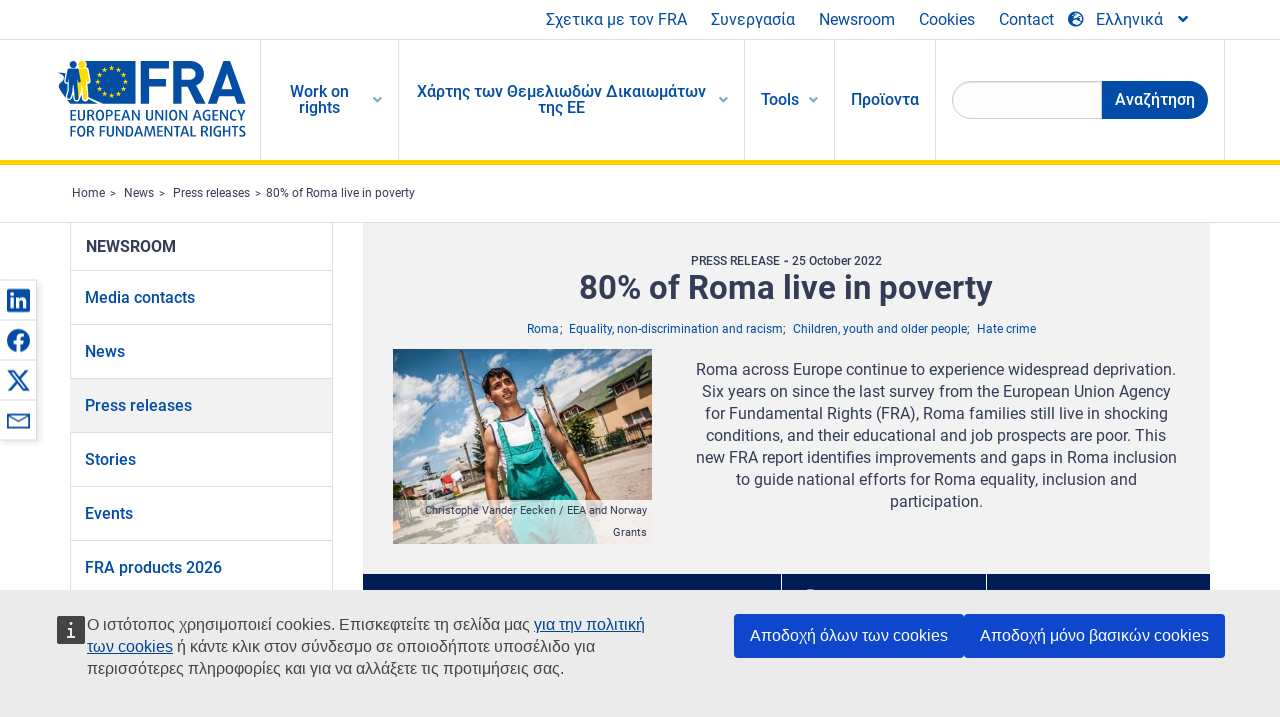

--- FILE ---
content_type: text/html; charset=UTF-8
request_url: https://fra.europa.eu/el/news/2022/80-roma-live-poverty
body_size: 25717
content:
<!DOCTYPE html>
<html lang="el" dir="ltr" prefix="og: https://ogp.me/ns#" class="no-js">
  <head>
    <meta charset="utf-8" />
<noscript><style>form.antibot * :not(.antibot-message) { display: none !important; }</style>
</noscript><script>var _paq = _paq || [];(function(){var u=(("https:" == document.location.protocol) ? "https://fra.europa.eu/analytics/" : "http://fra.europa.eu/analytics/");_paq.push(["setSiteId", "1"]);_paq.push(["setTrackerUrl", u+"matomo.php"]);_paq.push(["setDoNotTrack", 1]);_paq.push(["disableCookies"]);if (!window.matomo_search_results_active) {_paq.push(["trackPageView"]);}_paq.push(["setIgnoreClasses", ["no-tracking","colorbox"]]);_paq.push(["enableLinkTracking"]);var d=document,g=d.createElement("script"),s=d.getElementsByTagName("script")[0];g.type="text/javascript";g.defer=true;g.async=true;g.src=u+"matomo.js";s.parentNode.insertBefore(g,s);})();</script>
<link rel="shortlink" href="https://fra.europa.eu/en/node/43701" />
<link rel="canonical" href="https://fra.europa.eu/en/news/2022/80-roma-live-poverty" />
<meta name="generator" content="Drupal 9 (https://www.drupal.org)" />
<meta property="og:site_name" content="European Union Agency for Fundamental Rights" />
<meta property="og:url" content="https://fra.europa.eu/en/news/2022/80-roma-live-poverty" />
<meta property="og:title" content="80% of Roma live in poverty" />
<meta property="og:image" content="https://fra.europa.eu/sites/default/files/styles/large/public/fra_images/roma_man_hungary-1441christophe_vander_eecken_eea_ng_web.jpg?itok=rAEx84g7" />
<meta property="og:updated_time" content="2023-04-17T12:00:14+02:00" />
<meta property="article:published_time" content="2022-10-12T14:55:30+02:00" />
<meta property="article:modified_time" content="2023-04-17T12:00:14+02:00" />
<meta name="twitter:card" content="summary_large_image" />
<meta name="twitter:title" content="80% of Roma live in poverty" />
<meta name="twitter:image" content="https://fra.europa.eu/sites/default/files/styles/large/public/fra_images/roma_man_hungary-1441christophe_vander_eecken_eea_ng_web.jpg?itok=rAEx84g7" />
<meta name="Generator" content="Drupal 10 (https://www.drupal.org)" />
<meta name="MobileOptimized" content="width" />
<meta name="HandheldFriendly" content="true" />
<meta name="viewport" content="width=device-width, initial-scale=1.0" />
<meta http-equiv="ImageToolbar" content="false" />
<meta name="google-site-verification" content="s11PSZeL5c0yZxr5nTUaJ9gZ6dxMB0hGH1l_KZOFc40" />
<link rel="icon" href="/themes/custom/fra_foundation/favicon.ico" type="image/vnd.microsoft.icon" />
<link rel="alternate" hreflang="de" href="https://fra.europa.eu/de/news/2022/80-der-roma-leben-armut" />
<link rel="alternate" hreflang="fr" href="https://fra.europa.eu/fr/news/2022/80-des-roms-vivent-dans-la-pauvrete" />
<link rel="alternate" hreflang="en" href="https://fra.europa.eu/en/news/2022/80-roma-live-poverty" />

    <title>80% of Roma live in poverty | European Union Agency for Fundamental Rights</title>
    <link rel="stylesheet" media="all" href="/sites/default/files/css/css_4iQMBAlRCNnP20VPPlKNeUV837ClVoy05-7siKmsowA.css?delta=0&amp;language=el&amp;theme=fra_foundation&amp;include=[base64]" />
<link rel="stylesheet" media="all" href="/sites/default/files/css/css_NNk2j1KUr4nHl_x1usMsJMGSRAArkDYiGb5G7MLH9mY.css?delta=1&amp;language=el&amp;theme=fra_foundation&amp;include=[base64]" />
<link rel="stylesheet" media="all" href="/themes/custom/fra_foundation/css/fra_foundation.css?t8ys1d" />
<link rel="stylesheet" media="all" href="/sites/default/files/css/css_l4x_7z78SLR3e5Kw6fC_VKSVpYBc670kdf5kCLYESyc.css?delta=3&amp;language=el&amp;theme=fra_foundation&amp;include=[base64]" />
<link rel="stylesheet" media="all" href="/sites/default/files/css/css_z3UOksH4yqdiEUcdv5k5FlG3O5JIZQorSmOJ2DdEygI.css?delta=4&amp;language=el&amp;theme=fra_foundation&amp;include=[base64]" />

    
  </head>
  <body class="lang-el section-el path-node node--type-fra-news-item page-node-type-fra-news-item">
  <a href="#main-content" class="show-on-focus skip-link">
    Skip to main content
  </a>
  
    <div class="dialog-off-canvas-main-canvas" data-off-canvas-main-canvas>
    	<script type="application/json">{"utility":"cck","url":"https:\/\/fra.europa.eu\/{lang}\/cookies","target":true}</script>

<div class="off-canvas-wrapper">
	<div class="inner-wrap off-canvas-wrapper-inner" id="inner-wrap" data-off-canvas-wrapper>
		<aside id="left-off-canvas-menu" class="off-canvas left-off-canvas-menu position-left" role="complementary" data-off-canvas>
			
		</aside>

		<aside id="right-off-canvas-menu" class="off-canvas right-off-canvas-menu position-right" role="complementary" data-off-canvas>
			
		</aside>

		<div class="off-canvas-content" data-off-canvas-content>
							<header class="row" role="banner" aria-label="Site header">
									<div class="large-12 columns">
						<div class='top-main-wrapper'>
							<div class="top-wrapper">
								<div class="header-menu-wrapper">
									<nav role="navigation" aria-labelledby="block-topmenu-menu" id="block-topmenu" class="hide-for-small block-topmenu">
            
  <h2 class="block-title visually-hidden" id="block-topmenu-menu">Top Menu</h2>
  

        
              <ul class="menu">
              <li>
        <a href="/el/about-fra" class="Fra_top" target="_self" data-drupal-link-system-path="node/24">Σχετικα με τον FRA</a>
              </li>
          <li>
        <a href="/el/synergasia" data-drupal-link-system-path="node/18">Συνεργασία</a>
              </li>
          <li>
        <a href="/el/news-and-events" data-drupal-link-system-path="news-and-events">Newsroom</a>
              </li>
          <li>
        <a href="/el/cookies" class="Fra_top" target="_self" data-drupal-link-system-path="node/36978">Cookies</a>
              </li>
          <li>
        <a href="/el/contact?page_manager_page_variant_weight=0&amp;page_manager_page=contact&amp;page_manager_page_variant=contact-block_display-0&amp;overridden_route_name=contact.site_page&amp;base_route_name=contact.site_page" data-drupal-link-system-path="contact">Contact</a>
              </li>
        </ul>
  


  </nav>

								</div>
								<div class="top-group-wrapper">
									<div class="language-switcher-language-url block-languageswitcher block block-language block-language-blocklanguage-interface" id="block-languageswitcher" role="navigation">
  
    

  
          
<button class="button" data-toggle="LangModal"  aria-label="Change Language" aria-haspopup="dialog">
<div class="custom-lang-switcher">
      <h2 id="LangModalLabel" class="visually-hidden">Select Language</h2>
              <i  class="fas fa-globe-europe"></i>Ελληνικά<i class="fas fa-angle-down"></i>
    </div></button>
  <div class="full reveal" id="LangModal" data-reveal>
    <div class="modal-wrapper">
     <button id="closeLangModal" class="close-button" data-close aria-label="Close reveal" type="button">
        <span aria-hidden="true">&times;</span>
     </button>
    <h2> Select site language </h2>
     <ul>       <div class="lang-group-a">              <li hreflang="bg" data-drupal-link-system-path="node/43701" class="bg"><a href="/bg/news/2022/80-roma-live-poverty" class="language-link" hreflang="bg" data-drupal-link-system-path="node/43701">Български</a>
                    </li>
                        <li hreflang="cs" data-drupal-link-system-path="node/43701" class="cs"><a href="/cs/news/2022/80-roma-live-poverty" class="language-link" hreflang="cs" data-drupal-link-system-path="node/43701">Čeština</a>
                    </li>
                        <li hreflang="da" data-drupal-link-system-path="node/43701" class="da"><a href="/da/news/2022/80-roma-live-poverty" class="language-link" hreflang="da" data-drupal-link-system-path="node/43701">Dansk</a>
                    </li>
                        <li hreflang="de" data-drupal-link-system-path="node/43701" class="de"><a href="/de/news/2022/80-der-roma-leben-armut" class="language-link" hreflang="de" data-drupal-link-system-path="node/43701">Deutsch</a>
                    </li>
                        <li hreflang="el" data-drupal-link-system-path="node/43701" class="el is-active-lang is-active" aria-current="page"><a href="/el/news/2022/80-roma-live-poverty" class="language-link is-active" hreflang="el" data-drupal-link-system-path="node/43701" aria-current="page">Ελληνικά</a>
          <i class="fas fa-check"></i>          </li>
                        <li hreflang="en" data-drupal-link-system-path="node/43701" class="en"><a href="/en/news/2022/80-roma-live-poverty" class="language-link" hreflang="en" data-drupal-link-system-path="node/43701">English</a>
                    </li>
                        <li hreflang="es" data-drupal-link-system-path="node/43701" class="es"><a href="/es/news/2022/80-roma-live-poverty" class="language-link" hreflang="es" data-drupal-link-system-path="node/43701">Español</a>
                    </li>
                        <li hreflang="et" data-drupal-link-system-path="node/43701" class="et"><a href="/et/news/2022/80-roma-live-poverty" class="language-link" hreflang="et" data-drupal-link-system-path="node/43701">Eesti</a>
                    </li>
                        <li hreflang="fi" data-drupal-link-system-path="node/43701" class="fi"><a href="/fi/news/2022/80-roma-live-poverty" class="language-link" hreflang="fi" data-drupal-link-system-path="node/43701">Suomi</a>
                    </li>
                        <li hreflang="fr" data-drupal-link-system-path="node/43701" class="fr"><a href="/fr/news/2022/80-des-roms-vivent-dans-la-pauvrete" class="language-link" hreflang="fr" data-drupal-link-system-path="node/43701">Français</a>
                    </li>
                        <li hreflang="ga" data-drupal-link-system-path="node/43701" class="ga"><a href="/ga/news/2022/80-roma-live-poverty" class="language-link" hreflang="ga" data-drupal-link-system-path="node/43701">Gaeilge</a>
                    </li>
                        <li hreflang="hr" data-drupal-link-system-path="node/43701" class="hr"><a href="/hr/news/2022/80-roma-live-poverty" class="language-link" hreflang="hr" data-drupal-link-system-path="node/43701">Hrvatski</a>
                    </li>
           </div>                   <div class="lang-group-b">        <li hreflang="hu" data-drupal-link-system-path="node/43701" class="hu"><a href="/hu/news/2022/80-roma-live-poverty" class="language-link" hreflang="hu" data-drupal-link-system-path="node/43701">Magyar</a>
                    </li>
                        <li hreflang="it" data-drupal-link-system-path="node/43701" class="it"><a href="/it/news/2022/80-roma-live-poverty" class="language-link" hreflang="it" data-drupal-link-system-path="node/43701">Italiano</a>
                    </li>
                        <li hreflang="lt" data-drupal-link-system-path="node/43701" class="lt"><a href="/lt/news/2022/80-roma-live-poverty" class="language-link" hreflang="lt" data-drupal-link-system-path="node/43701">Lietuvių</a>
                    </li>
                        <li hreflang="lv" data-drupal-link-system-path="node/43701" class="lv"><a href="/lv/news/2022/80-roma-live-poverty" class="language-link" hreflang="lv" data-drupal-link-system-path="node/43701">Latviešu</a>
                    </li>
                        <li hreflang="mt" data-drupal-link-system-path="node/43701" class="mt"><a href="/mt/news/2022/80-roma-live-poverty" class="language-link" hreflang="mt" data-drupal-link-system-path="node/43701">Malti</a>
                    </li>
                        <li hreflang="nl" data-drupal-link-system-path="node/43701" class="nl"><a href="/nl/news/2022/80-roma-live-poverty" class="language-link" hreflang="nl" data-drupal-link-system-path="node/43701">Nederlands</a>
                    </li>
                        <li hreflang="pl" data-drupal-link-system-path="node/43701" class="pl"><a href="/pl/news/2022/80-roma-live-poverty" class="language-link" hreflang="pl" data-drupal-link-system-path="node/43701">Polski</a>
                    </li>
                        <li hreflang="pt" data-drupal-link-system-path="node/43701" class="pt"><a href="/pt/news/2022/80-roma-live-poverty" class="language-link" hreflang="pt" data-drupal-link-system-path="node/43701">Português</a>
                    </li>
                        <li hreflang="ro" data-drupal-link-system-path="node/43701" class="ro"><a href="/ro/news/2022/80-roma-live-poverty" class="language-link" hreflang="ro" data-drupal-link-system-path="node/43701">Română</a>
                    </li>
                        <li hreflang="sk" data-drupal-link-system-path="node/43701" class="sk"><a href="/sk/news/2022/80-roma-live-poverty" class="language-link" hreflang="sk" data-drupal-link-system-path="node/43701">Slovenčina</a>
                    </li>
                        <li hreflang="sl" data-drupal-link-system-path="node/43701" class="sl"><a href="/sl/news/2022/80-roma-live-poverty" class="language-link" hreflang="sl" data-drupal-link-system-path="node/43701">Slovenščina</a>
                    </li>
                        <li hreflang="sv" data-drupal-link-system-path="node/43701" class="sv"><a href="/sv/news/2022/80-roma-live-poverty" class="language-link" hreflang="sv" data-drupal-link-system-path="node/43701">Svenska</a>
                    </li>
          </ul>  </div>
</div> <!-- modal-wrapper -->

    
    
</div>

								</div>
							</div>
						</div>
													<script type="application/json">
								{
								                "service": "share",
								                "version" : "2.0",
								                "popup": false,
								                "icon": true,
								                "display": "icons",
								                 "networks": [
													"linkedin",
								                    "facebook",
								                    "x",
								                    "email"
								                    ],
								                  "selection": false,
								                  "css": {
								                  "list": "PubShare"
								                  },
								                  "shortenurl": true
								                }
							</script>
												  <div>
    <nav role="navigation" aria-labelledby="block-topbar-menu-menu" id="block-topbar-menu" class="hide-for-xlarge block-cedefop-block-topbar-menu block-topbar-menu">
            
  <h2 class="block-title visually-hidden" id="block-topbar-menu-menu">Custom Topbar</h2>
  

  <div class="title-bar" data-responsive-toggle="menu" data-hide-for="hide-for-medium">
          <a href="/el" rel="home" class="site-logo">
       <img id="top-bar-logo" src="/themes/custom/fra_foundation/logo.svg" alt="Home" />
      </a>
               <div class="top-bar-wrapper">
      <h2 class="AdvancedSearch advancedSearchTitle">Search the FRA website</h2>
          <ul class="right"><li class="has-form"><form class="views-exposed-form" data-drupal-selector="views-exposed-form-new-search-page-1" action="/el/search" method="get" id="views-exposed-form-new-search-page-1" accept-charset="UTF-8">
  <div class="js-form-item form-item js-form-type-search-api-autocomplete form-item-search js-form-item-search">
      <label for="edit-search">Search</label>
        <input data-drupal-selector="edit-search" data-search-api-autocomplete-search="new_search" class="form-autocomplete form-text" data-autocomplete-path="/el/search_api_autocomplete/new_search?display=page_1&amp;&amp;filter=search" type="text" id="edit-search" name="search" value="" size="30" maxlength="128" />

        </div>
<div data-drupal-selector="edit-actions" class="form-actions js-form-wrapper form-wrapper" id="edit-actions"><div class="search-wrapper">
    <i class="fas fa-search"></i>
    <input class="success button radius js-form-submit form-submit" data-drupal-selector="edit-submit-new-search" type="submit" id="edit-submit-new-search" value="Search" />
</div>


</div>


</form>
</ul></li>
    </div>
          <button class="menu-icon" type="button" data-toggle value="menu-icon">menu-icon</button>
  </div>

  <div class="top-bar" id="menu">
    <ul class="vertical menu" data-auto-height='true' >
                   <ul class="menu vertical" data-responsive-menu="drilldown" data-parent-link="true">
                                       
  <ul  class= "vertical submenu  menu drilldown  menu-level--0"  data-submenu>
                
                          <li class= "submenu__item">
              <a href="/el/work-on-rights"  class="menu__link">Work on rights</a>
                                
  <ul  class= "vertical submenu  menu drilldown  menu-level--1"  data-submenu>
                
                          <li class= "submenu__item">
              <a href="/el/themes/justice-victims-rights-and-judicial-cooperation"  class="menu__link">Δικαιοσύνη, δικαιώματα των θυμάτων και δικαστική συνεργασία</a>
                                
  <ul  class= "vertical submenu  menu drilldown  menu-level--2"  data-submenu>
                
                          <li class= "menu__item ">
              <a href="/el/themes/victims-rights"  class="menu__link">Δικαιώματα των θυμάτων</a>
              </li>
                
                          <li class= "menu__item ">
              <a href="/el/themes/defendants-rights"  class="menu__link">Δικαιώματα των κατηγορουμένων</a>
              </li>
                
                          <li class= "menu__item ">
              <a href="/el/themes/civil-justice"  class="menu__link">Πολιτική δικαιοσύνη</a>
              </li>
                
                          <li class= "menu__item ">
              <a href="/el/themes/judicial-cooperation-and-rule-law"  class="menu__link">Δικαστική συνεργασία και κράτος δικαίου</a>
              </li>
                
                          <li class= "menu__item ">
              <a href="/el/themes/security"  class="menu__link">Ασφάλεια</a>
              </li>
                
                          <li class= "menu__item ">
              <a href="/el/themes/business-and-human-rights"  class="menu__link">Επιχειρήσεις και ανθρώπινα δικαιώματα</a>
              </li>
      </ul>
              </li>
                
                          <li class= "submenu__item">
              <a href="/el/themes/equality-non-discrimination-and-racism"  class="menu__link">Ισότητα, απαγόρευση των διακρίσεων και ρατσισμός</a>
                                
  <ul  class= "vertical submenu  menu drilldown  menu-level--2"  data-submenu>
                
                          <li class= "menu__item ">
              <a href="/el/themes/children-youth-and-older-people"  class="menu__link">Παιδιά, νέοι και ηλικιωμένοι</a>
              </li>
                
                          <li class= "menu__item ">
              <a href="/el/themes/people-disabilities"  class="menu__link">Άτομα με αναπηρίες</a>
              </li>
                
                          <li class= "menu__item ">
              <a href="/el/themes/hate-crime"  class="menu__link">Έγκλημα μίσους</a>
              </li>
                
                          <li class= "menu__item ">
              <a href="/el/themes/racial-and-ethnic-origin"  class="menu__link">Φυλετική και εθνοτική καταγωγή</a>
              </li>
                
                          <li class= "menu__item ">
              <a href="/el/themes/religion-and-belief"  class="menu__link">Θρησκεία και πεποιθήσεις</a>
              </li>
                
                          <li class= "menu__item ">
              <a href="/el/themes/roma"  class="menu__link">Ρομά</a>
              </li>
                
                          <li class= "menu__item ">
              <a href="/el/themes/sex-sexual-orientation-and-gender"  class="menu__link">Βιολογικό φύλο, σεξουαλικός προσανατολισμός και κοινωνικό φύλο</a>
              </li>
      </ul>
              </li>
                
                          <li class= "submenu__item">
              <a href="/el/themes/asylum-migration-and-borders"  class="menu__link">Άσυλο, μετανάστευση και σύνορα</a>
                                
  <ul  class= "vertical submenu  menu drilldown  menu-level--2"  data-submenu>
                
                          <li class= "menu__item ">
              <a href="/el/themes/access-asylum"  class="menu__link">Πρόσβαση στο άσυλο</a>
              </li>
                
                          <li class= "menu__item ">
              <a href="/el/themes/borders-and-information-systems-0"  class="menu__link">Σύνορα και συστήματα πληροφοριών</a>
              </li>
                
                          <li class= "menu__item ">
              <a href="/el/themes/child-protection"  class="menu__link">Προστασία του παιδιού</a>
              </li>
                
                          <li class= "menu__item ">
              <a href="/el/themes/irregular-migration-return-and-immigration-detention"  class="menu__link">Παράτυπη μετανάστευση, επιστροφή και κράτηση μεταναστών</a>
              </li>
                
                          <li class= "menu__item ">
              <a href="/el/themes/legal-migration-and-integration"  class="menu__link">Νόμιμη μετανάστευση και ένταξη</a>
              </li>
                
                          <li class= "menu__item ">
              <a href="/el/themes/trafficking-and-labour-exploitation"  class="menu__link">Εμπορία ανθρώπων και εργασιακή εκμετάλλευση</a>
              </li>
      </ul>
              </li>
                
                          <li class= "submenu__item">
              <a href="/el/themes/data-protection-privacy-and-new-technologies"  class="menu__link">Προστασία δεδομένων, ιδιωτικότητα και νέες τεχνολογίες</a>
                                
  <ul  class= "vertical submenu  menu drilldown  menu-level--2"  data-submenu>
                
                          <li class= "menu__item ">
              <a href="/el/themes/artificial-intelligence-and-big-data"  class="menu__link">Τεχνητή νοημοσύνη και μεγάλα δεδομένα</a>
              </li>
                
                          <li class= "menu__item ">
              <a href="/el/themes/borders-and-information-systems"  class="menu__link">Σύνορα και συστήματα πληροφοριών</a>
              </li>
                
                          <li class= "menu__item ">
              <a href="/el/themes/data-protection"  class="menu__link">Προστασία δεδομένων</a>
              </li>
                
                          <li class= "menu__item ">
              <a href="/el/themes/unlawful-profiling"  class="menu__link">Παράνομη δημιουργία προφίλ</a>
              </li>
      </ul>
              </li>
                
                          <li class= "submenu__item">
              <a href="/el/themes/support-human-rights-systems-and-defenders"  class="menu__link">Υποστήριξη για τα συστήματα και τους υπερασπιστές των ανθρωπίνων δικαιωμάτων</a>
                                
  <ul  class= "vertical submenu  menu drilldown  menu-level--2"  data-submenu>
                
                          <li class= "menu__item ">
              <a href="/el/themes/eu-charter-fundamental-rights"  class="menu__link">Χάρτης των Θεμελιωδών Δικαιωμάτων της ΕΕ</a>
              </li>
                
                          <li class= "menu__item ">
              <a href="/el/themes/inter-governmental-human-rights-systems"  class="menu__link">Διακυβερνητικά συστήματα ανθρωπίνων δικαιωμάτων</a>
              </li>
                
                          <li class= "menu__item ">
              <a href="/el/themes/national-human-rights-systems-and-bodies"  class="menu__link">Εθνικά συστήματα και φορείς ανθρωπίνων δικαιωμάτων</a>
              </li>
                
                          <li class= "menu__item ">
              <a href="/el/themes/civil-society"  class="menu__link">Κοινωνία των πολιτών</a>
              </li>
      </ul>
              </li>
                
                          <li class= "submenu__item">
              <a href="/el/themes/environmental-and-social-sustainability"  class="menu__link">Environmental and social sustainability</a>
                                
  <ul  class= "vertical submenu  menu drilldown  menu-level--2"  data-submenu>
                
                          <li class= "menu__item ">
              <a href="/el/themes/climate-change-and-environmental-protection"  class="menu__link">Climate change and environmental protection</a>
              </li>
                
                          <li class= "menu__item ">
              <a href="/el/themes/just-and-green-transition"  class="menu__link">Just and green transition</a>
              </li>
                
                          <li class= "menu__item ">
              <a href="/el/themes/business-and-human-rights-0"  class="menu__link">Business and human rights</a>
              </li>
                
                          <li class= "menu__item ">
              <a href="/el/themes/human-rights-due-diligence"  class="menu__link">Human rights due diligence</a>
              </li>
                
                          <li class= "menu__item ">
              <a href="/el/themes/consumer-protection"  class="menu__link">Consumer protection</a>
              </li>
      </ul>
              </li>
      </ul>
              </li>
                
                          <li class= "submenu__item">
              <a href="/el/eu-charter"  class="menu__link">Χάρτης των Θεμελιωδών Δικαιωμάτων της ΕΕ</a>
                                
  <ul  class= "vertical submenu  menu drilldown  menu-level--1"  data-submenu>
                
                          <li class= "menu__item ">
              <a href="/el/about-fundamental-rights"  class="menu__link">Τι ειναι τα θεμελιωδη δικαιωματα;</a>
              </li>
                
                          <li class= "menu__item ">
              <a href="/el/about-fundamental-rights"  class="menu__link">What is the EU Charter of Fundamental Rights?</a>
              </li>
                
                          <li class= "menu__item ">
              <a href="/el/eu-charter/article/0-prooimio"  class="menu__link">Προοίμιο</a>
              </li>
                
                          <li class= "submenu__item">
              <a href="/el/eu-charter/title/title-i-dignity"  class="menu__link">Τιτλος I: Αξιοπρεπεια</a>
                                
  <ul  class= "vertical submenu  menu drilldown  menu-level--2"  data-submenu>
                
                          <li class= "menu__item ">
              <a href="/el/eu-charter/article/1-anthropini-axioprepeia"  class="menu__link">1 - Ανθρώπινη αξιοπρέπεια</a>
              </li>
                
                          <li class= "menu__item ">
              <a href="/el/eu-charter/article/2-dikaioma-sti-zoi"  class="menu__link">2 - Δικαίωμα στη ζωή</a>
              </li>
                
                          <li class= "menu__item ">
              <a href="/el/eu-charter/article/3-dikaioma-stin-akeraiotita-toy-prosopoy"  class="menu__link">3 - Δικαίωμα στην ακεραιότητα του προσώπου</a>
              </li>
                
                          <li class= "menu__item ">
              <a href="/el/eu-charter/article/4-apagoreysi-ton-vasanistirion-kai-ton-apanthropon-i-exeytelistikon-poinon-i"  class="menu__link">4 - Απαγόρευση των βασανιστηρίων και των απάνθρωπων ή εξευτελιστικών ποινών ή μεταχείρισης</a>
              </li>
                
                          <li class= "menu__item ">
              <a href="/el/eu-charter/article/5-apagoreysi-tis-doyleias-kai-tis-anagkastikis-ergasias"  class="menu__link">5 - Απαγόρευση της δουλείας και της αναγκαστικής εργασίας</a>
              </li>
      </ul>
              </li>
                
                          <li class= "submenu__item">
              <a href="/el/eu-charter/title/title-ii-freedoms"  class="menu__link">Τιτλος II: Ελευθεριες</a>
                                
  <ul  class= "vertical submenu  menu drilldown  menu-level--2"  data-submenu>
                
                          <li class= "menu__item ">
              <a href="/el/eu-charter/article/6-dikaioma-stin-eleytheria-kai-tin-asfaleia"  class="menu__link">6 - Δικαίωμα στην ελευθερία και την ασφάλεια</a>
              </li>
                
                          <li class= "menu__item ">
              <a href="/el/eu-charter/article/7-sevasmos-tis-idiotikis-kai-oikogeneiakis-zois"  class="menu__link">7 - Σεβασμός της ιδιωτικής και οικογενειακής ζωής</a>
              </li>
                
                          <li class= "menu__item ">
              <a href="/el/eu-charter/article/8-prostasia-ton-dedomenon-prosopikoy-haraktira"  class="menu__link">8 - Προστασία των δεδομένων προσωπικού χαρακτήρα</a>
              </li>
                
                          <li class= "menu__item ">
              <a href="/el/eu-charter/article/9-dikaioma-gamoy-kai-dikaioma-dimioyrgias-oikogeneias"  class="menu__link">9 - Δικαίωμα γάμου και δικαίωμα δημιουργίας οικογένειας</a>
              </li>
                
                          <li class= "menu__item ">
              <a href="/el/eu-charter/article/10-eleytheria-skepsis-syneidisis-kai-thriskeias"  class="menu__link">10 - Ελευθερία σκέψης, συνείδησης και θρησκείας</a>
              </li>
                
                          <li class= "menu__item ">
              <a href="/el/eu-charter/article/11-eleytheria-ekfrasis-kai-pliroforisis"  class="menu__link">11 - Ελευθερία έκφρασης και πληροφόρησης</a>
              </li>
                
                          <li class= "menu__item ">
              <a href="/el/eu-charter/article/12-eleytheria-toy-synerhesthai-kai-toy-synetairizesthai"  class="menu__link">12 - Ελευθερία του συνέρχεσθαι και του συνεταιρίζεσθαι</a>
              </li>
                
                          <li class= "menu__item ">
              <a href="/el/eu-charter/article/13-eleytheria-tis-tehnis-kai-tis-epistimis"  class="menu__link">13 - Ελευθερία της τέχνης και της επιστήμης</a>
              </li>
                
                          <li class= "menu__item ">
              <a href="/el/eu-charter/article/14-dikaioma-ekpaideysis"  class="menu__link">14 - Δικαίωμα εκπαίδευσης</a>
              </li>
                
                          <li class= "menu__item ">
              <a href="/el/eu-charter/article/15-eleytheria-toy-epaggelmatos-kai-dikaioma-pros-ergasia"  class="menu__link">15 - Ελευθερία του επαγγέλματος και δικαίωμα προς εργασία</a>
              </li>
                
                          <li class= "menu__item ">
              <a href="/el/eu-charter/article/16-epiheirimatiki-eleytheria"  class="menu__link">16 - Επιχειρηματική ελευθερία</a>
              </li>
                
                          <li class= "menu__item ">
              <a href="/el/eu-charter/article/17-dikaioma-idioktisias"  class="menu__link">17 - Δικαίωμα ιδιοκτησίας</a>
              </li>
                
                          <li class= "menu__item ">
              <a href="/el/eu-charter/article/18-dikaioma-asyloy"  class="menu__link">18 - Δικαίωμα ασύλου</a>
              </li>
                
                          <li class= "menu__item ">
              <a href="/el/eu-charter/article/19-prostasia-se-periptosi-apomakrynsis-apelasis-kai-ekdosis"  class="menu__link">19 - Προστασία σε περίπτωση απομάκρυνσης, απέλασης και έκδοσης</a>
              </li>
      </ul>
              </li>
                
                          <li class= "submenu__item">
              <a href="/el/eu-charter/title/title-iii-equality"  class="menu__link">Τιτλος III: Ισοτητα</a>
                                
  <ul  class= "vertical submenu  menu drilldown  menu-level--2"  data-submenu>
                
                          <li class= "menu__item ">
              <a href="/el/eu-charter/article/20-isotita-enanti-toy-nomoy"  class="menu__link">20 - Ισότητα έναντι του νόμου</a>
              </li>
                
                          <li class= "menu__item ">
              <a href="/el/eu-charter/article/21-apagoreysi-diakriseon"  class="menu__link">21 - Απαγόρευση διακρίσεων</a>
              </li>
                
                          <li class= "menu__item ">
              <a href="/el/eu-charter/article/22-politistiki-thriskeytiki-kai-glossiki-polymorfia"  class="menu__link">22 - Πολιτιστική, θρησκευτική και γλωσσική πολυμορφία</a>
              </li>
                
                          <li class= "menu__item ">
              <a href="/el/eu-charter/article/23-isotita-gynaikon-kai-andron"  class="menu__link">23 - Ισότητα γυναικών και ανδρών</a>
              </li>
                
                          <li class= "menu__item ">
              <a href="/el/eu-charter/article/24-dikaiomata-toy-paidioy"  class="menu__link">24 - Δικαιώματα του παιδιού</a>
              </li>
                
                          <li class= "menu__item ">
              <a href="/el/eu-charter/article/25-dikaiomata-ton-ilikiomenon"  class="menu__link">25 - Δικαιώματα των ηλικιωμένων</a>
              </li>
                
                          <li class= "menu__item ">
              <a href="/el/eu-charter/article/26-entaxi-ton-atomon-me-anapiries"  class="menu__link">26 - Ένταξη των ατόμων με αναπηρίες</a>
              </li>
      </ul>
              </li>
                
                          <li class= "submenu__item">
              <a href="/el/eu-charter/title/title-iv-solidarity"  class="menu__link">Τιτλος IV: Αλληλεγγυη</a>
                                
  <ul  class= "vertical submenu  menu drilldown  menu-level--2"  data-submenu>
                
                          <li class= "menu__item ">
              <a href="/el/eu-charter/article/27-dikaioma-ton-ergazomenon-stin-enimerosi-kai-ti-diavoyleysi-sto-plaisio-tis"  class="menu__link">27 - Δικαίωμα των εργαζομένων στην ενημέρωση και τη διαβούλευση στο πλαίσιο της επιχείρησης</a>
              </li>
                
                          <li class= "menu__item ">
              <a href="/el/eu-charter/article/28-dikaioma-diapragmateysis-kai-syllogikon-draseon"  class="menu__link">28 - Δικαίωμα διαπραγμάτευσης και συλλογικών δράσεων</a>
              </li>
                
                          <li class= "menu__item ">
              <a href="/el/eu-charter/article/29-dikaioma-prosvasis-stis-ypiresies-eyreseos-ergasias"  class="menu__link">29 - Δικαίωμα πρόσβασης στις υπηρεσίες ευρέσεως εργασίας</a>
              </li>
                
                          <li class= "menu__item ">
              <a href="/el/eu-charter/article/30-prostasia-se-periptosi-adikaiologitis-apolysis"  class="menu__link">30 - Προστασία σε περίπτωση αδικαιολόγητης απόλυσης</a>
              </li>
                
                          <li class= "menu__item ">
              <a href="/el/eu-charter/article/31-dikaies-kai-prosfores-synthikes-ergasias"  class="menu__link">31 - Δίκαιες και πρόσφορες συνθήκες εργασίας</a>
              </li>
                
                          <li class= "menu__item ">
              <a href="/el/eu-charter/article/32-apagoreysi-tis-ergasias-ton-paidion-kai-prostasia-ton-neon-stin-ergasia"  class="menu__link">32 - Απαγόρευση της εργασίας των παιδιών και προστασία των νέων στην εργασία</a>
              </li>
                
                          <li class= "menu__item ">
              <a href="/el/eu-charter/article/33-oikogeneiaki-zoi-kai-epaggelmatiki-zoi"  class="menu__link">33 - Οικογενειακή ζωή και επαγγελματική ζωή</a>
              </li>
                
                          <li class= "menu__item ">
              <a href="/el/eu-charter/article/34-koinoniki-asfalisi-kai-koinoniki-arogi"  class="menu__link">34 - Κοινωνική ασφάλιση και κοινωνική αρωγή</a>
              </li>
                
                          <li class= "menu__item ">
              <a href="/el/eu-charter/article/35-prostasia-tis-ygeias"  class="menu__link">35 - Προστασία της υγείας</a>
              </li>
                
                          <li class= "menu__item ">
              <a href="/el/eu-charter/article/36-prosvasi-stis-ypiresies-genikoy-oikonomikoy-endiaferontos"  class="menu__link">36 - Πρόσβαση στις υπηρεσίες γενικού οικονομικού ενδιαφέροντος</a>
              </li>
                
                          <li class= "menu__item ">
              <a href="/el/eu-charter/article/37-prostasia-toy-perivallontos"  class="menu__link">37 - Προστασία του περιβάλλοντος</a>
              </li>
                
                          <li class= "menu__item ">
              <a href="/el/eu-charter/article/38-prostasia-toy-katanaloti"  class="menu__link">38 - Προστασία του καταναλωτή</a>
              </li>
      </ul>
              </li>
                
                          <li class= "submenu__item">
              <a href="/el/eu-charter/title/title-v-citizens-rights"  class="menu__link">Τιτλος V: Δικαιωματα των πολιτων</a>
                                
  <ul  class= "vertical submenu  menu drilldown  menu-level--2"  data-submenu>
                
                          <li class= "menu__item ">
              <a href="/el/eu-charter/article/39-dikaioma-toy-eklegein-kai-eklegesthai-stis-ekloges-toy-eyropaikoy-koinovoylioy"  class="menu__link">39 - Δικαίωμα του εκλέγειν και εκλέγεσθαι στις εκλογές του Ευρωπαϊκού Κοινοβουλίου</a>
              </li>
                
                          <li class= "menu__item ">
              <a href="/el/eu-charter/article/40-dikaioma-toy-eklegein-kai-eklegesthai-stis-dimotikes-kai-koinotikes-ekloges"  class="menu__link">40 - Δικαίωμα του εκλέγειν και εκλέγεσθαι στις δημοτικές και κοινοτικές εκλογές</a>
              </li>
                
                          <li class= "menu__item ">
              <a href="/el/eu-charter/article/41-dikaioma-hristis-dioikisis"  class="menu__link">41 - Δικαίωμα χρηστής διοίκησης</a>
              </li>
                
                          <li class= "menu__item ">
              <a href="/el/eu-charter/article/42-dikaioma-prosvasis-sta-eggrafa"  class="menu__link">42 - Δικαίωμα πρόσβασης στα έγγραφα</a>
              </li>
                
                          <li class= "menu__item ">
              <a href="/el/eu-charter/article/43-eyropaios-diamesolavitis"  class="menu__link">43 - Ευρωπαίος Διαμεσολαβητής</a>
              </li>
                
                          <li class= "menu__item ">
              <a href="/el/eu-charter/article/44-dikaioma-anaforas"  class="menu__link">44 - Δικαίωμα αναφοράς</a>
              </li>
                
                          <li class= "menu__item ">
              <a href="/el/eu-charter/article/45-eleytheria-kykloforias-kai-diamonis"  class="menu__link">45 - Ελευθερία κυκλοφορίας και διαμονής</a>
              </li>
                
                          <li class= "menu__item ">
              <a href="/el/eu-charter/article/46-diplomatiki-kai-proxeniki-prostasia"  class="menu__link">46 - Διπλωματική και προξενική προστασία</a>
              </li>
      </ul>
              </li>
                
                          <li class= "submenu__item">
              <a href="/el/eu-charter/title/title-vi-justice"  class="menu__link">Τιτλος VI: Δικαιοσυνη</a>
                                
  <ul  class= "vertical submenu  menu drilldown  menu-level--2"  data-submenu>
                
                          <li class= "menu__item ">
              <a href="/el/eu-charter/article/47-dikaioma-pragmatikis-prosfygis-kai-ameroliptoy-dikastirioy"  class="menu__link">47 - Δικαίωμα πραγματικής προσφυγής και αμερόληπτου δικαστηρίου</a>
              </li>
                
                          <li class= "menu__item ">
              <a href="/el/eu-charter/article/48-tekmirio-athootitas-kai-dikaiomata-tis-yperaspisis"  class="menu__link">48 - Τεκμήριο αθωότητας και δικαιώματα της υπεράσπισης</a>
              </li>
                
                          <li class= "menu__item ">
              <a href="/el/eu-charter/article/49-arhes-tis-nomimotitas-kai-tis-analogikotitas-axiopoinon-praxeon-kai-poinon"  class="menu__link">49 - Αρχές της νομιμότητας και της αναλογικότητας αξιοποίνων πράξεων και ποινών</a>
              </li>
                
                          <li class= "menu__item ">
              <a href="/el/eu-charter/article/50-dikaioma-toy-prosopoy-na-mi-dikazetai-i-na-min-timoreitai-poinika-dyo-fores"  class="menu__link">50 - Δικαίωμα του προσώπου να μη δικάζεται ή να μην τιμωρείται ποινικά δύο φορές για την ίδια αξιόποινη πράξη</a>
              </li>
      </ul>
              </li>
                
                          <li class= "submenu__item">
              <a href="/el/eu-charter/title/title-vii-general-provisions"  class="menu__link">Τιτλος VII: Γενικες Διαταξεις</a>
                                
  <ul  class= "vertical submenu  menu drilldown  menu-level--2"  data-submenu>
                
                          <li class= "menu__item ">
              <a href="/el/eu-charter/article/51-pedio-efarmogis"  class="menu__link">51 - Πεδίο εφαρμογής</a>
              </li>
                
                          <li class= "menu__item ">
              <a href="/el/eu-charter/article/52-emveleia-kai-ermineia-ton-dikaiomaton-kai-ton-arhon"  class="menu__link">52 - Εμβέλεια και ερμηνεία των δικαιωμάτων και των αρχών</a>
              </li>
                
                          <li class= "menu__item ">
              <a href="/el/eu-charter/article/53-epipedo-prostasias"  class="menu__link">53 - Επίπεδο προστασίας</a>
              </li>
                
                          <li class= "menu__item ">
              <a href="/el/eu-charter/article/54-apagoreysi-tis-katahrisis-dikaiomatos"  class="menu__link">54 - Απαγόρευση της κατάχρησης δικαιώματος</a>
              </li>
      </ul>
              </li>
      </ul>
              </li>
                
                          <li class= "submenu__item">
              <a href="/el/tools"  class="menu__link">Tools</a>
                                
  <ul  class= "vertical submenu  menu drilldown  menu-level--1"  data-submenu>
                
                          <li class= "menu__item ">
              <a href="https://fra.europa.eu/en/databases/efris/"  class="menu__link">EU Fundamental Rights Information System - EFRIS</a>
              </li>
                
                          <li class= "menu__item ">
              <a href="https://fra.europa.eu/en/databases/criminal-detention"  class="menu__link">Criminal detention database</a>
              </li>
                
                          <li class= "menu__item ">
              <a href="https://fra.europa.eu/en/databases/anti-muslim-hatred/"  class="menu__link">Anti-Muslim hatred database</a>
              </li>
                
                          <li class= "menu__item ">
              <a href="https://fra.europa.eu/en/databases/human-rights-structures/home"  class="menu__link">National human rights structures navigator</a>
              </li>
                
                          <li class= "menu__item ">
              <a href="/el/case-law-database"  class="menu__link">Case-law database</a>
              </li>
                
                          <li class= "menu__item ">
              <a href="/el/charterpedia"  class="menu__link">Charterpedia</a>
              </li>
                
                          <li class= "menu__item ">
              <a href="https://e-learning.fra.europa.eu/"  class="menu__link">FRA e-learning platform</a>
              </li>
                
                          <li class= "menu__item ">
              <a href="/el/publications-and-resources/data-and-maps"  class="menu__link">Data visualisation</a>
              </li>
                
                          <li class= "menu__item ">
              <a href="/el/promising-practices-list"  class="menu__link">Equality data collection: promising practices</a>
              </li>
                
                          <li class= "menu__item ">
              <a href="/el/theme/hate-crime/compendium-practices"  class="menu__link">Fighting hate crime: promising practices</a>
              </li>
      </ul>
              </li>
                
                          <li class= "menu__item ">
              <a href="/el/products/search?sort_by=published_at"  class="menu__link">Προϊοντα</a>
              </li>
      </ul>
                                <li class="menu__item" role="treeitem">
       <a href="/about-fra" class="menu__link">About FRA</a>
                              
  <ul  class= "vertical submenu  menu drilldown  menu-level--0"  data-submenu>
                
                          <li class= "submenu__item">
              <a href="/el/about-fra/who-we-are"  class="menu__link">Who we are</a>
                                
  <ul  class= "vertical submenu  menu drilldown  menu-level--1"  data-submenu>
                
                          <li class= "menu__item ">
              <a href="/el/about-fra/structure"  class="menu__link">Structure of FRA</a>
              </li>
                
                          <li class= "submenu__item">
              <a href="/el/about-fra/structure/management-board"  class="menu__link">Management Board</a>
                                
  <ul  class= "vertical submenu  menu drilldown  menu-level--2"  data-submenu>
                
                          <li class= "menu__item ">
              <a href="/el/about-fra/structure/management-board/members"  class="menu__link">Management Board members</a>
              </li>
                
                          <li class= "menu__item ">
              <a href="/el/management-board-meeting-documents"  class="menu__link"> Management Board meeting documents</a>
              </li>
      </ul>
              </li>
                
                          <li class= "menu__item ">
              <a href="/el/about-fra/structure/executive-board"  class="menu__link">Executive Board</a>
              </li>
                
                          <li class= "submenu__item">
              <a href="/el/content/scientific-committee"  class="menu__link">Scientific Committee</a>
                                
  <ul  class= "vertical submenu  menu drilldown  menu-level--2"  data-submenu>
                
                          <li class= "menu__item ">
              <a href="/el/about-fra/structure/scientific-committee/members"  class="menu__link">Scientific Committee members</a>
              </li>
      </ul>
              </li>
                
                          <li class= "menu__item ">
              <a href="/el/about-fra/structure/director"  class="menu__link">Director</a>
              </li>
                
                          <li class= "menu__item ">
              <a href="/el/about-fra/structure/management-team"  class="menu__link">Management team</a>
              </li>
      </ul>
              </li>
                
                          <li class= "submenu__item">
              <a href="/el/about-fra/what-we-do"  class="menu__link">What we do</a>
                                
  <ul  class= "vertical submenu  menu drilldown  menu-level--1"  data-submenu>
                
                          <li class= "menu__item ">
              <a href="/el/about-fra/Research-and-data"  class="menu__link">Research and data</a>
              </li>
                
                          <li class= "menu__item ">
              <a href="/el/content/capacity-building"  class="menu__link">Capacity-building</a>
              </li>
                
                          <li class= "menu__item ">
              <a href="/el/content/advising"  class="menu__link">Advising</a>
              </li>
                
                          <li class= "menu__item ">
              <a href="/el/about-fra/Convening-people"  class="menu__link">Convening people</a>
              </li>
                
                          <li class= "submenu__item">
              <a href="/el/about-fra/what-we-do/fra-for-children"  class="menu__link">FRA for children</a>
                                
  <ul  class= "vertical submenu  menu drilldown  menu-level--2"  data-submenu>
                
                          <li class= "menu__item ">
              <a href="/el/content/what-are-my-rights"  class="menu__link">What are my rights?</a>
              </li>
                
                          <li class= "menu__item ">
              <a href="/el/content/where-do-my-rights-come"  class="menu__link">Where do my rights come from?</a>
              </li>
      </ul>
              </li>
                
                          <li class= "submenu__item">
              <a href="/el/about-fra/what-we-do/areas-of-work"  class="menu__link">Areas of work</a>
                                
  <ul  class= "vertical submenu  menu drilldown  menu-level--2"  data-submenu>
                
                          <li class= "menu__item ">
              <a href="/el/about-fra/what-we-do/areas-of-work/multi-annual-frameworks-2007-2022"  class="menu__link">Multi-annual Framework 2007-2022</a>
              </li>
      </ul>
              </li>
                
                          <li class= "submenu__item">
              <a href="/el/about-fra/what-we-do/annual-work-programme"  class="menu__link">Work Programme</a>
                                
  <ul  class= "vertical submenu  menu drilldown  menu-level--2"  data-submenu>
                
                          <li class= "menu__item ">
              <a href="/el/content/archive-annual-work-programmes"  class="menu__link">Archive</a>
              </li>
      </ul>
              </li>
                
                          <li class= "submenu__item">
              <a href="/el/about-fra/what-we-do/annual-activity-programme"  class="menu__link">Annual Activity report</a>
                                
  <ul  class= "vertical submenu  menu drilldown  menu-level--2"  data-submenu>
                
                          <li class= "menu__item ">
              <a href="/el/about-fra/what-we-do/annual-activity-report/archive"  class="menu__link">Archive</a>
              </li>
      </ul>
              </li>
                
                          <li class= "menu__item ">
              <a href="/el/research/projects"  class="menu__link">Projects</a>
              </li>
      </ul>
              </li>
                
                          <li class= "submenu__item">
              <a href="/el/about-fra/recruitment"  class="menu__link">Working at FRA</a>
                                
  <ul  class= "vertical submenu  menu drilldown  menu-level--1"  data-submenu>
                
                          <li class= "submenu__item">
              <a href="/el/about-fra/recruitment/vacancies"  class="menu__link">Vacancies and selections</a>
                                
  <ul  class= "vertical submenu  menu drilldown  menu-level--2"  data-submenu>
                
                          <li class= "menu__item ">
              <a href="/el/about-fra/recruitment/previous-vacancies"  class="menu__link">Previous vacancies</a>
              </li>
      </ul>
              </li>
                
                          <li class= "menu__item ">
              <a href="/el/content/what-we-offer"  class="menu__link">What we offer</a>
              </li>
                
                          <li class= "menu__item ">
              <a href="/el/content/work-life-balance"  class="menu__link">Work-life balance</a>
              </li>
                
                          <li class= "menu__item ">
              <a href="/el/about-fra/recruitment/application-instructions"  class="menu__link">Application instructions</a>
              </li>
                
                          <li class= "menu__item ">
              <a href="/el/content/seconded-national-experts"  class="menu__link">Seconded National Experts</a>
              </li>
                
                          <li class= "menu__item ">
              <a href="/el/about-fra/recruitment/traineeship"  class="menu__link">Traineeship</a>
              </li>
                
                          <li class= "menu__item ">
              <a href="/el/about-fra/recruitment/study-visits"  class="menu__link">Study visits at FRA</a>
              </li>
      </ul>
              </li>
                
                          <li class= "submenu__item">
              <a href="/el/about-fra/procurement"  class="menu__link">Procurement</a>
                                
  <ul  class= "vertical submenu  menu drilldown  menu-level--1"  data-submenu>
                
                          <li class= "menu__item ">
              <a href="/el/about-fra/procurement/ongoing-procedures"  class="menu__link">Ongoing procedures</a>
              </li>
                
                          <li class= "menu__item ">
              <a href="/el/about-fra/procurement/closed-procedures"  class="menu__link">Closed procedures</a>
              </li>
                
                          <li class= "menu__item ">
              <a href="/el/about-fra/procurement/contracts-awarded"  class="menu__link">Contracts awarded</a>
              </li>
      </ul>
              </li>
                
                          <li class= "submenu__item">
              <a href="/el/content/finance-and-budget"  class="menu__link">Finance and budget</a>
                                
  <ul  class= "vertical submenu  menu drilldown  menu-level--1"  data-submenu>
                
                          <li class= "menu__item ">
              <a href="/el/about-fra/finance-and-budget/financial-rules"  class="menu__link">Financial Rules</a>
              </li>
                
                          <li class= "menu__item ">
              <a href="/el/about-fra/finance-and-budget/financial-documents"  class="menu__link">Financial documents</a>
              </li>
      </ul>
              </li>
                
                          <li class= "submenu__item">
              <a href="/el/about-fra/register-of-documents"  class="menu__link">Πρόσβαση στα έγγραφα</a>
                                
  <ul  class= "vertical submenu  menu drilldown  menu-level--1"  data-submenu>
                
                          <li class= "menu__item ">
              <a href="/el/about-fra/prosvasi-sta-eggrafa"  class="menu__link">Access to documents</a>
              </li>
                
                          <li class= "menu__item ">
              <a href="/el/about-fra/prosvasi-sta-eggrafa/aitisi-prosvasis-se-engrafa"  class="menu__link">Αίτηση πρόσβασης σε έγγραφα</a>
              </li>
      </ul>
              </li>
                
                          <li class= "submenu__item">
              <a href="/el/about-fra/data-protection"  class="menu__link">Data protection within FRA</a>
                                
  <ul  class= "vertical submenu  menu drilldown  menu-level--1"  data-submenu>
                
                          <li class= "menu__item ">
              <a href="/el/about-fra/data-protection/records-registry"  class="menu__link">Records registry</a>
              </li>
      </ul>
              </li>
      </ul>
                                     <li class="menu__item" role="treeitem">
        <a href="/cooperation" class="menu__link">Cooperation</a>
                          
  <ul  class= "vertical submenu  menu drilldown  menu-level--0"  data-submenu>
                
                          <li class= "submenu__item">
              <a href="/el/synergasia/thesmika-organa-kai-organismoi-tis-ee"  class="menu__link">Θεσμικά όργανα και οργανισμοί της ΕΕ</a>
                                
  <ul  class= "vertical submenu  menu drilldown  menu-level--1"  data-submenu>
                
                          <li class= "menu__item ">
              <a href="/el/content/european-parliament"  class="menu__link">European Parliament</a>
              </li>
                
                          <li class= "menu__item ">
              <a href="/el/content/council-european-union"  class="menu__link">Council of the European Union</a>
              </li>
                
                          <li class= "menu__item ">
              <a href="/el/content/european-commission"  class="menu__link">European Commission</a>
              </li>
                
                          <li class= "submenu__item">
              <a href="/el/cooperation/eu-partners/eu-agencies"  class="menu__link">EU agencies</a>
                                
  <ul  class= "vertical submenu  menu drilldown  menu-level--2"  data-submenu>
                
                          <li class= "menu__item ">
              <a href="/el/cooperation/eu-partners/eu-agencies/jhaan-network"  class="menu__link">Justice and Home Affairs Agencies Network</a>
              </li>
      </ul>
              </li>
                
                          <li class= "menu__item ">
              <a href="/el/cooperation/eu-partners/committee-of-the-regions"  class="menu__link">European Committee of the Regions</a>
              </li>
                
                          <li class= "menu__item ">
              <a href="/el/content/european-economic-and-social-committee"  class="menu__link">European Economic and Social Committee</a>
              </li>
                
                          <li class= "menu__item ">
              <a href="/el/content/european-ombudsman"  class="menu__link">European Ombudsman</a>
              </li>
                
                          <li class= "submenu__item">
              <a href="/el/content/plaisio-tis-ee-shetika-me-ti-symvasi-ton-inomenon-ethnon-gia-ta-dikaiomata-ton-atomon-me"  class="menu__link">EU CRPD Framework</a>
                                
  <ul  class= "vertical submenu  menu drilldown  menu-level--2"  data-submenu>
                
                          <li class= "menu__item ">
              <a href="/el/content/plaisio-crpd-tis-ee-proothisi"  class="menu__link">Promotion</a>
              </li>
                
                          <li class= "menu__item ">
              <a href="/el/content/plaisio-crpd-tis-ee-prostasia"  class="menu__link">Protection</a>
              </li>
                
                          <li class= "menu__item ">
              <a href="/el/content/plaisio-crpd-tis-ee-parakoloythisi"  class="menu__link">Monitoring</a>
              </li>
                
                          <li class= "menu__item ">
              <a href="/el/content/plaisio-crpd-tis-ee-symvoli-stin-diadikasia-axiologisis-tis-ee"  class="menu__link">Review process</a>
              </li>
                
                          <li class= "menu__item ">
              <a href="/el/content/poroi"  class="menu__link">Resources</a>
              </li>
      </ul>
              </li>
      </ul>
              </li>
                
                          <li class= "submenu__item">
              <a href="/el/synergasia/krati-meli-tis-ee"  class="menu__link">Κράτη μέλη της ΕΕ</a>
                                
  <ul  class= "vertical submenu  menu drilldown  menu-level--1"  data-submenu>
                
                          <li class= "menu__item ">
              <a href="/el/cooperation/eu-member-states/national-liaison-officers"  class="menu__link">National Liaison Officers</a>
              </li>
                
                          <li class= "menu__item ">
              <a href="/el/content/national-parliaments"  class="menu__link">National Parliaments</a>
              </li>
      </ul>
              </li>
                
                          <li class= "menu__item ">
              <a href="/el/synergasia/symvoylio-tis-eyropis"  class="menu__link">Συμβούλιο της Ευρώπης</a>
              </li>
                
                          <li class= "submenu__item">
              <a href="/el/synergasia/koinonia-ton-politon-kai-platforma-themeliodon-dikaiomaton"  class="menu__link">Κοινωνία των πολιτών και πλατφόρμα Θεμελιωδών Δικαιωμάτων</a>
                                
  <ul  class= "vertical submenu  menu drilldown  menu-level--1"  data-submenu>
                
                          <li class= "menu__item ">
              <a href="/el/cooperation/civil-society/activities"  class="menu__link">Activities</a>
              </li>
                
                          <li class= "menu__item ">
              <a href="/el/cooperation/civil-society/civil-society-space"  class="menu__link">Civic space</a>
              </li>
                
                          <li class= "menu__item ">
              <a href="/el/cooperation/civil-society/library"  class="menu__link">Platform library</a>
              </li>
                
                          <li class= "menu__item ">
              <a href="/el/cooperation/civil-society/how-to-register"  class="menu__link">How to register</a>
              </li>
      </ul>
              </li>
                
                          <li class= "menu__item ">
              <a href="/el/synergasia/ethnikoi-foreis-anthropinon-dikaiomaton-foreis-isotitas-kai-synigoroi-toy-politi"  class="menu__link">Εθνικοί φορείς ανθρωπίνων δικαιωμάτων, φορείς ισότητας και συνήγοροι του πολίτη</a>
              </li>
                
                          <li class= "submenu__item">
              <a href="/el/synergasia/oie-oase-kai-alloi-diethneis-organismoi"  class="menu__link">ΟΗΕ, ΟΑΣΕ και άλλοι διεθνείς οργανισμοί</a>
                                
  <ul  class= "vertical submenu  menu drilldown  menu-level--1"  data-submenu>
                
                          <li class= "menu__item ">
              <a href="/el/cooperation/osce-un-international-organisations/eea-and-norway-grants"  class="menu__link">EEA and Norway Grants</a>
              </li>
      </ul>
              </li>
                
                          <li class= "menu__item ">
              <a href="/el/synergasia/franet"  class="menu__link">FRANET</a>
              </li>
      </ul>
                                         <li class="menu__item" role="treeitem">
       <a href="/news-and-events" class="menu__link">Newsroom</a>
                      
  <ul  class= "vertical submenu  menu drilldown  menu-level--0"  data-submenu>
                
                          <li class= "menu__item ">
              <a href="/el/media/media-contacts"  class="menu__link">Media contacts</a>
              </li>
                
                          <li class= "menu__item ">
              <a href="/el/news-and-events/news"  class="menu__link">News</a>
              </li>
                
                          <li class= "menu__item ">
              <a href="/el/media/press-releases"  class="menu__link">Press releases</a>
              </li>
                
                          <li class= "menu__item ">
              <a href="/el/news-and-events/stories"  class="menu__link">Stories</a>
              </li>
                
                          <li class= "submenu__item">
              <a href="/el/news-and-events/upcoming-events"  class="menu__link">Events</a>
                                
  <ul  class= "vertical submenu  menu drilldown  menu-level--1"  data-submenu>
                
                          <li class= "menu__item ">
              <a href="/el/news-and-events/past-events"  class="menu__link">Past Events</a>
              </li>
      </ul>
              </li>
                
                          <li class= "submenu__item">
              <a href="/el/news-and-events/fra-calendar-2026"  class="menu__link">FRA products 2026</a>
                                
  <ul  class= "vertical submenu  menu drilldown  menu-level--1"  data-submenu>
                
                          <li class= "menu__item ">
              <a href="/el/news-and-events/fra-calendar-2025"  class="menu__link">FRA products 2025</a>
              </li>
                
                          <li class= "menu__item ">
              <a href="/el/news-and-events/fra-calendar-2024"  class="menu__link">FRA products 2024</a>
              </li>
                
                          <li class= "menu__item ">
              <a href="/el/news-and-events/upcoming-products-2023"  class="menu__link">FRA products 2023</a>
              </li>
                
                          <li class= "menu__item ">
              <a href="/el/news-and-events/fra-calendar-2022"  class="menu__link">FRA products 2022</a>
              </li>
                
                          <li class= "menu__item ">
              <a href="/el/news-and-events/fra-calendar-2021"  class="menu__link">FRA products 2021</a>
              </li>
                
                          <li class= "menu__item ">
              <a href="/el/news-and-events/fra-calendar-2020"  class="menu__link">FRA Products 2020</a>
              </li>
                
                          <li class= "menu__item ">
              <a href="/el/content/upcoming-products-2019"  class="menu__link">FRA Products 2019</a>
              </li>
      </ul>
              </li>
                
                          <li class= "submenu__item is-active-trail">
              <a href="/el/multimedia"  class="menu__link is-active-trail">Multimedia</a>
                                
  <ul  class= "vertical submenu  menu drilldown  menu-level--1"  data-submenu>
                
                          <li class= "menu__item  is-active-trail">
              <a href="/el/publications-and-resources/videos"  class="menu__link is-active-trail">Videos</a>
              </li>
                
                          <li class= "menu__item ">
              <a href="/el/publications-and-resources/infographics"  class="menu__link">Infographics</a>
              </li>
                
                          <li class= "menu__item ">
              <a href="/el/publications-and-resources/podcasts"  class="menu__link">Podcasts</a>
              </li>
      </ul>
              </li>
                
                          <li class= "menu__item ">
              <a href="/el/news-and-events/speeches"  class="menu__link">Speeches</a>
              </li>
                
                          <li class= "submenu__item">
              <a href="/el/media/press-packs"  class="menu__link">Press packs</a>
                                
  <ul  class= "vertical submenu  menu drilldown  menu-level--1"  data-submenu>
                
                          <li class= "menu__item ">
              <a href="/el/media/press-packs/eu-lgbtiq-survey"  class="menu__link">EU LGBTIQ survey - Press pack</a>
              </li>
                
                          <li class= "menu__item ">
              <a href="/el/media/press-packs/rights-survey"  class="menu__link">Fundamental Rights Survey</a>
              </li>
                
                          <li class= "menu__item ">
              <a href="/el/media/press-packs/eu-lgbti-survey"  class="menu__link">EU LGBTI survey II</a>
              </li>
                
                          <li class= "menu__item ">
              <a href="/el/content/institutions-community-living-persons-disabilities-perspectives-ground-press-pack"  class="menu__link">From institutions to community living for persons with disabilities: perspectives from the ground</a>
              </li>
                
                          <li class= "menu__item ">
              <a href="/el/content/second-european-union-minorities-and-discrimination-survey-main-results-press-pack"  class="menu__link">Second European Union Minorities and Discrimination Survey – Main results</a>
              </li>
                
                          <li class= "menu__item ">
              <a href="/el/content/second-european-union-minorities-and-discrimination-survey-eu-midis-ii-muslims"  class="menu__link">Second European Union Minorities and Discrimination Survey (EU-MIDIS II) Muslims</a>
              </li>
                
                          <li class= "menu__item ">
              <a href="/el/content/press-pack-together-eu-promoting-participation-migrants-and-their-descendants"  class="menu__link">Together in the EU: Promoting the participation of migrants and their descendants</a>
              </li>
                
                          <li class= "menu__item ">
              <a href="/el/content/second-european-union-minorities-and-discrimination-survey-eu-midis-ii-roma"  class="menu__link">Second European Union Minorities and Discrimination Survey (EU-MIDIS II) Roma</a>
              </li>
                
                          <li class= "menu__item ">
              <a href="/el/content/severe-labour-exploitation-eu-262015"  class="menu__link">Severe labour exploitation in the EU</a>
              </li>
                
                          <li class= "menu__item ">
              <a href="/el/content/child-friendly-justice-perspectives-and-experiences-professionals-press-pack"  class="menu__link">Child-friendly justice – perspectives and experiences of professionals: Press pack</a>
              </li>
                
                          <li class= "menu__item ">
              <a href="/el/content/fundamental-rights-eu-borders"  class="menu__link">Fundamental rights at EU borders</a>
              </li>
                
                          <li class= "menu__item ">
              <a href="/el/content/violence-against-women-press-pack"  class="menu__link">Violence against women press pack</a>
              </li>
                
                          <li class= "menu__item ">
              <a href="/el/content/jewish-peoples-experiences-and-perceptions-hate-crime-discrimination-and-antisemitism"  class="menu__link">Jewish people’s experiences and perceptions of hate crime, discrimination and antisemitism</a>
              </li>
                
                          <li class= "menu__item ">
              <a href="/el/content/eu-lgbt-survey-press-pack"  class="menu__link">EU LGBT Press pack</a>
              </li>
                
                          <li class= "menu__item ">
              <a href="/el/content/child-friendly-justice-perspectives-and-experiences-children-press-pack"  class="menu__link">Child-friendly justice – perspectives and experiences of children</a>
              </li>
      </ul>
              </li>
                
                          <li class= "menu__item ">
              <a href="/el/news-and-events/newsletter"  class="menu__link">Newsletter</a>
              </li>
      </ul>
                                               <li class="menu__item" role="treeitem">
       <a href="/user" class="menu__link">Account</a>
                
  <ul  class= "vertical submenu  menu drilldown  menu-level--0"  data-submenu>
                
                          <li class= "menu__item ">
              <a href="/el/user/login"  class="menu__link">Log in</a>
              </li>
      </ul>
              
         </ul>
   </div>
</nav>

<nav role="navigation" aria-labelledby="block-mainmenu-2-menu" id="block-mainmenu-2" class="hide-for-small block-mainmenu-2">
            
  <h2 class="block-title visually-hidden" id="block-mainmenu-2-menu">Main menu</h2>
  

        
<div class ="fra-mega-menu">
      <a href="/el" rel="home" class="site-logo">
      <img id="top-bar-logo" src="/themes/custom/fra_foundation/logo.svg" alt="Home" />
    </a>
                      <ul class="menu dropdown" id="mega-menu-container" data-dropdown-menu data-click-open="true" data-disable-hover="true">
                    
      <li class="top-bar-has-submenu-item">
        <a href="/el/work-on-rights" data-toggle="dropdown--main-menu-1" data-drupal-link-system-path="work-on-rights">Work on rights</a>
                  <div id="dropdown--main-menu-1" class="dropdown--main-menu--pane dropdown-pane" data-dropdown data-hover-pane="false" data-position="bottom" data-close-on-click="true">
            <div class="main-menu--dropdown-wrapper">
             <div class="dropdown-title">  <a href="/el/work-on-rights" data-drupal-link-system-path="work-on-rights">Work on rights</a> </div>
                    <ul class="menu dropdown">
              <li>
          <a href="/el/themes/justice-victims-rights-and-judicial-cooperation" data-drupal-link-system-path="taxonomy/term/982">Δικαιοσύνη, δικαιώματα των θυμάτων και δικαστική συνεργασία</a>
                    <div class="submenu-wrapper">
                  <ul class="menu">
              <li>
          <a href="/el/themes/victims-rights" data-drupal-link-system-path="taxonomy/term/983">Δικαιώματα των θυμάτων</a>
        </li>
              <li>
          <a href="/el/themes/defendants-rights" data-drupal-link-system-path="taxonomy/term/984">Δικαιώματα των κατηγορουμένων</a>
        </li>
              <li>
          <a href="/el/themes/civil-justice" data-drupal-link-system-path="taxonomy/term/985">Πολιτική δικαιοσύνη</a>
        </li>
              <li>
          <a href="/el/themes/judicial-cooperation-and-rule-law" data-drupal-link-system-path="taxonomy/term/986">Δικαστική συνεργασία και κράτος δικαίου</a>
        </li>
              <li>
          <a href="/el/themes/security" data-drupal-link-system-path="taxonomy/term/987">Ασφάλεια</a>
        </li>
              <li>
          <a href="/el/themes/business-and-human-rights" data-drupal-link-system-path="taxonomy/term/988">Επιχειρήσεις και ανθρώπινα δικαιώματα</a>
        </li>
          </ul>

          </div>
                  </li>
              <li>
          <a href="/el/themes/equality-non-discrimination-and-racism" data-drupal-link-system-path="taxonomy/term/974">Ισότητα, απαγόρευση των διακρίσεων και ρατσισμός</a>
                    <div class="submenu-wrapper">
                  <ul class="menu">
              <li>
          <a href="/el/themes/children-youth-and-older-people" data-drupal-link-system-path="taxonomy/term/975">Παιδιά, νέοι και ηλικιωμένοι</a>
        </li>
              <li>
          <a href="/el/themes/people-disabilities" data-drupal-link-system-path="taxonomy/term/976">Άτομα με αναπηρίες</a>
        </li>
              <li>
          <a href="/el/themes/hate-crime" data-drupal-link-system-path="taxonomy/term/977">Έγκλημα μίσους</a>
        </li>
              <li>
          <a href="/el/themes/racial-and-ethnic-origin" data-drupal-link-system-path="taxonomy/term/978">Φυλετική και εθνοτική καταγωγή</a>
        </li>
              <li>
          <a href="/el/themes/religion-and-belief" data-drupal-link-system-path="taxonomy/term/979">Θρησκεία και πεποιθήσεις</a>
        </li>
              <li>
          <a href="/el/themes/roma" data-drupal-link-system-path="taxonomy/term/980">Ρομά</a>
        </li>
              <li>
          <a href="/el/themes/sex-sexual-orientation-and-gender" data-drupal-link-system-path="taxonomy/term/981">Βιολογικό φύλο, σεξουαλικός προσανατολισμός και κοινωνικό φύλο</a>
        </li>
          </ul>

          </div>
                  </li>
              <li>
          <a href="/el/themes/asylum-migration-and-borders" data-drupal-link-system-path="taxonomy/term/962">Άσυλο, μετανάστευση και σύνορα</a>
                    <div class="submenu-wrapper">
                  <ul class="menu">
              <li>
          <a href="/el/themes/access-asylum" data-drupal-link-system-path="taxonomy/term/963">Πρόσβαση στο άσυλο</a>
        </li>
              <li>
          <a href="/el/themes/borders-and-information-systems-0" data-drupal-link-system-path="taxonomy/term/1291">Σύνορα και συστήματα πληροφοριών</a>
        </li>
              <li>
          <a href="/el/themes/child-protection" data-drupal-link-system-path="taxonomy/term/965">Προστασία του παιδιού</a>
        </li>
              <li>
          <a href="/el/themes/irregular-migration-return-and-immigration-detention" data-drupal-link-system-path="taxonomy/term/966">Παράτυπη μετανάστευση, επιστροφή και κράτηση μεταναστών</a>
        </li>
              <li>
          <a href="/el/themes/legal-migration-and-integration" data-drupal-link-system-path="taxonomy/term/967">Νόμιμη μετανάστευση και ένταξη</a>
        </li>
              <li>
          <a href="/el/themes/trafficking-and-labour-exploitation" data-drupal-link-system-path="taxonomy/term/968">Εμπορία ανθρώπων και εργασιακή εκμετάλλευση</a>
        </li>
          </ul>

          </div>
                  </li>
              <li>
          <a href="/el/themes/data-protection-privacy-and-new-technologies" data-drupal-link-system-path="taxonomy/term/969">Προστασία δεδομένων, ιδιωτικότητα και νέες τεχνολογίες</a>
                    <div class="submenu-wrapper">
                  <ul class="menu">
              <li>
          <a href="/el/themes/artificial-intelligence-and-big-data" data-drupal-link-system-path="taxonomy/term/970">Τεχνητή νοημοσύνη και μεγάλα δεδομένα</a>
        </li>
              <li>
          <a href="/el/themes/borders-and-information-systems" data-drupal-link-system-path="taxonomy/term/964">Σύνορα και συστήματα πληροφοριών</a>
        </li>
              <li>
          <a href="/el/themes/data-protection" data-drupal-link-system-path="taxonomy/term/972">Προστασία δεδομένων</a>
        </li>
              <li>
          <a href="/el/themes/unlawful-profiling" data-drupal-link-system-path="taxonomy/term/973">Παράνομη δημιουργία προφίλ</a>
        </li>
          </ul>

          </div>
                  </li>
              <li>
          <a href="/el/themes/support-human-rights-systems-and-defenders" data-drupal-link-system-path="taxonomy/term/989">Υποστήριξη για τα συστήματα και τους υπερασπιστές των ανθρωπίνων δικαιωμάτων</a>
                    <div class="submenu-wrapper">
                  <ul class="menu">
              <li>
          <a href="/el/themes/eu-charter-fundamental-rights" data-drupal-link-system-path="taxonomy/term/990">Χάρτης των Θεμελιωδών Δικαιωμάτων της ΕΕ</a>
        </li>
              <li>
          <a href="/el/themes/inter-governmental-human-rights-systems" data-drupal-link-system-path="taxonomy/term/991">Διακυβερνητικά συστήματα ανθρωπίνων δικαιωμάτων</a>
        </li>
              <li>
          <a href="/el/themes/national-human-rights-systems-and-bodies" data-drupal-link-system-path="taxonomy/term/992">Εθνικά συστήματα και φορείς ανθρωπίνων δικαιωμάτων</a>
        </li>
              <li>
          <a href="/el/themes/civil-society" data-drupal-link-system-path="taxonomy/term/993">Κοινωνία των πολιτών</a>
        </li>
          </ul>

          </div>
                  </li>
              <li>
          <a href="/el/themes/environmental-and-social-sustainability" data-drupal-link-system-path="taxonomy/term/1365">Environmental and social sustainability</a>
                    <div class="submenu-wrapper">
                  <ul class="menu">
              <li>
          <a href="/el/themes/climate-change-and-environmental-protection" data-drupal-link-system-path="taxonomy/term/1366">Climate change and environmental protection</a>
        </li>
              <li>
          <a href="/el/themes/just-and-green-transition" data-drupal-link-system-path="taxonomy/term/1367">Just and green transition</a>
        </li>
              <li>
          <a href="/el/themes/business-and-human-rights-0" data-drupal-link-system-path="taxonomy/term/1368">Business and human rights</a>
        </li>
              <li>
          <a href="/el/themes/human-rights-due-diligence" data-drupal-link-system-path="taxonomy/term/1369">Human rights due diligence</a>
        </li>
              <li>
          <a href="/el/themes/consumer-protection" data-drupal-link-system-path="taxonomy/term/1370">Consumer protection</a>
        </li>
          </ul>

          </div>
                  </li>
          </ul>

             </div>
           </div>
              </li>
          
      <li class="top-bar-has-submenu-item">
        <a href="/el/eu-charter" class="FraMegaMenuParent" target="_self" data-toggle="dropdown--main-menu-2" data-drupal-link-system-path="eu-charter">Χάρτης των Θεμελιωδών Δικαιωμάτων της ΕΕ</a>
                  <div id="dropdown--main-menu-2" class="dropdown--main-menu--pane dropdown-pane" data-dropdown data-hover-pane="false" data-position="bottom" data-close-on-click="true">
            <div class="main-menu--dropdown-wrapper">
             <div class="dropdown-title">  <a href="/el/eu-charter" class="FraMegaMenuParent" target="_self" data-drupal-link-system-path="eu-charter">Χάρτης των Θεμελιωδών Δικαιωμάτων της ΕΕ</a> </div>
                    <ul class="menu dropdown">
              <li>
          <a href="/el/about-fundamental-rights" data-drupal-link-system-path="node/27">Τι ειναι τα θεμελιωδη δικαιωματα;</a>
                  </li>
              <li>
          <a href="/el/about-fundamental-rights" data-drupal-link-system-path="node/27">What is the EU Charter of Fundamental Rights?</a>
                  </li>
              <li>
          <a href="/el/eu-charter/article/0-prooimio" data-drupal-link-system-path="node/12713">Προοίμιο</a>
                  </li>
              <li>
          <a href="/el/eu-charter/title/title-i-dignity" class="FraMainChildren" target="_self" data-drupal-link-system-path="taxonomy/term/7">Τιτλος I: Αξιοπρεπεια</a>
                    <div class="submenu-wrapper">
                  <ul class="menu">
              <li>
          <a href="/el/eu-charter/article/1-anthropini-axioprepeia" data-drupal-link-system-path="node/12736"><span class="eu-charter-article-num-wrapper"> 1 -  </span>Ανθρώπινη αξιοπρέπεια</a>
        </li>
              <li>
          <a href="/el/eu-charter/article/2-dikaioma-sti-zoi" data-drupal-link-system-path="node/12759"><span class="eu-charter-article-num-wrapper"> 2 -  </span>Δικαίωμα στη ζωή</a>
        </li>
              <li>
          <a href="/el/eu-charter/article/3-dikaioma-stin-akeraiotita-toy-prosopoy" data-drupal-link-system-path="node/12782"><span class="eu-charter-article-num-wrapper"> 3 -  </span>Δικαίωμα στην ακεραιότητα του προσώπου</a>
        </li>
              <li>
          <a href="/el/eu-charter/article/4-apagoreysi-ton-vasanistirion-kai-ton-apanthropon-i-exeytelistikon-poinon-i" data-drupal-link-system-path="node/12805"><span class="eu-charter-article-num-wrapper"> 4 -  </span>Απαγόρευση των βασανιστηρίων και των απάνθρωπων ή εξευτελιστικών ποινών ή μεταχείρισης</a>
        </li>
              <li>
          <a href="/el/eu-charter/article/5-apagoreysi-tis-doyleias-kai-tis-anagkastikis-ergasias" data-drupal-link-system-path="node/12828"><span class="eu-charter-article-num-wrapper"> 5 -  </span>Απαγόρευση της δουλείας και της αναγκαστικής εργασίας</a>
        </li>
          </ul>

          </div>
                  </li>
              <li>
          <a href="/el/eu-charter/title/title-ii-freedoms" class="FraMainChildren" target="_self" data-drupal-link-system-path="taxonomy/term/8">Τιτλος II: Ελευθεριες</a>
                    <div class="submenu-wrapper">
                  <ul class="menu">
              <li>
          <a href="/el/eu-charter/article/6-dikaioma-stin-eleytheria-kai-tin-asfaleia" data-drupal-link-system-path="node/13081"><span class="eu-charter-article-num-wrapper"> 6 -  </span>Δικαίωμα στην ελευθερία και την ασφάλεια</a>
        </li>
              <li>
          <a href="/el/eu-charter/article/7-sevasmos-tis-idiotikis-kai-oikogeneiakis-zois" data-drupal-link-system-path="node/13104"><span class="eu-charter-article-num-wrapper"> 7 -  </span>Σεβασμός της ιδιωτικής και οικογενειακής ζωής</a>
        </li>
              <li>
          <a href="/el/eu-charter/article/8-prostasia-ton-dedomenon-prosopikoy-haraktira" data-drupal-link-system-path="node/13127"><span class="eu-charter-article-num-wrapper"> 8 -  </span>Προστασία των δεδομένων προσωπικού χαρακτήρα</a>
        </li>
              <li>
          <a href="/el/eu-charter/article/9-dikaioma-gamoy-kai-dikaioma-dimioyrgias-oikogeneias" data-drupal-link-system-path="node/13150"><span class="eu-charter-article-num-wrapper"> 9 -  </span>Δικαίωμα γάμου και δικαίωμα δημιουργίας οικογένειας</a>
        </li>
              <li>
          <a href="/el/eu-charter/article/10-eleytheria-skepsis-syneidisis-kai-thriskeias" data-drupal-link-system-path="node/12851"><span class="eu-charter-article-num-wrapper"> 10 - </span> Ελευθερία σκέψης, συνείδησης και θρησκείας</a>
        </li>
              <li>
          <a href="/el/eu-charter/article/11-eleytheria-ekfrasis-kai-pliroforisis" data-drupal-link-system-path="node/12874"><span class="eu-charter-article-num-wrapper"> 11 - </span> Ελευθερία έκφρασης και πληροφόρησης</a>
        </li>
              <li>
          <a href="/el/eu-charter/article/12-eleytheria-toy-synerhesthai-kai-toy-synetairizesthai" data-drupal-link-system-path="node/12897"><span class="eu-charter-article-num-wrapper"> 12 - </span> Ελευθερία του συνέρχεσθαι και του συνεταιρίζεσθαι</a>
        </li>
              <li>
          <a href="/el/eu-charter/article/13-eleytheria-tis-tehnis-kai-tis-epistimis" data-drupal-link-system-path="node/12920"><span class="eu-charter-article-num-wrapper"> 13 - </span> Ελευθερία της τέχνης και της επιστήμης</a>
        </li>
              <li>
          <a href="/el/eu-charter/article/14-dikaioma-ekpaideysis" data-drupal-link-system-path="node/12943"><span class="eu-charter-article-num-wrapper"> 14 - </span> Δικαίωμα εκπαίδευσης</a>
        </li>
              <li>
          <a href="/el/eu-charter/article/15-eleytheria-toy-epaggelmatos-kai-dikaioma-pros-ergasia" data-drupal-link-system-path="node/12966"><span class="eu-charter-article-num-wrapper"> 15 - </span> Ελευθερία του επαγγέλματος και δικαίωμα προς εργασία</a>
        </li>
              <li>
          <a href="/el/eu-charter/article/16-epiheirimatiki-eleytheria" data-drupal-link-system-path="node/12989"><span class="eu-charter-article-num-wrapper"> 16 - </span> Επιχειρηματική ελευθερία</a>
        </li>
              <li>
          <a href="/el/eu-charter/article/17-dikaioma-idioktisias" data-drupal-link-system-path="node/13012"><span class="eu-charter-article-num-wrapper"> 17 - </span> Δικαίωμα ιδιοκτησίας</a>
        </li>
              <li>
          <a href="/el/eu-charter/article/18-dikaioma-asyloy" data-drupal-link-system-path="node/13035"><span class="eu-charter-article-num-wrapper"> 18 - </span> Δικαίωμα ασύλου</a>
        </li>
              <li>
          <a href="/el/eu-charter/article/19-prostasia-se-periptosi-apomakrynsis-apelasis-kai-ekdosis" data-drupal-link-system-path="node/13058"><span class="eu-charter-article-num-wrapper"> 19 - </span> Προστασία σε περίπτωση απομάκρυνσης, απέλασης και έκδοσης</a>
        </li>
          </ul>

          </div>
                  </li>
              <li>
          <a href="/el/eu-charter/title/title-iii-equality" class="FraMainChildren" target="_self" data-drupal-link-system-path="taxonomy/term/9">Τιτλος III: Ισοτητα</a>
                    <div class="submenu-wrapper">
                  <ul class="menu">
              <li>
          <a href="/el/eu-charter/article/20-isotita-enanti-toy-nomoy" data-drupal-link-system-path="node/13173"><span class="eu-charter-article-num-wrapper"> 20 - </span> Ισότητα έναντι του νόμου</a>
        </li>
              <li>
          <a href="/el/eu-charter/article/21-apagoreysi-diakriseon" data-drupal-link-system-path="node/13196"><span class="eu-charter-article-num-wrapper"> 21 - </span> Απαγόρευση διακρίσεων</a>
        </li>
              <li>
          <a href="/el/eu-charter/article/22-politistiki-thriskeytiki-kai-glossiki-polymorfia" data-drupal-link-system-path="node/13219"><span class="eu-charter-article-num-wrapper"> 22 - </span> Πολιτιστική, θρησκευτική και γλωσσική πολυμορφία</a>
        </li>
              <li>
          <a href="/el/eu-charter/article/23-isotita-gynaikon-kai-andron" data-drupal-link-system-path="node/13242"><span class="eu-charter-article-num-wrapper"> 23 - </span> Ισότητα γυναικών και ανδρών</a>
        </li>
              <li>
          <a href="/el/eu-charter/article/24-dikaiomata-toy-paidioy" data-drupal-link-system-path="node/13265"><span class="eu-charter-article-num-wrapper"> 24 - </span> Δικαιώματα του παιδιού</a>
        </li>
              <li>
          <a href="/el/eu-charter/article/25-dikaiomata-ton-ilikiomenon" data-drupal-link-system-path="node/13288"><span class="eu-charter-article-num-wrapper"> 25 - </span> Δικαιώματα των ηλικιωμένων</a>
        </li>
              <li>
          <a href="/el/eu-charter/article/26-entaxi-ton-atomon-me-anapiries" data-drupal-link-system-path="node/13311"><span class="eu-charter-article-num-wrapper"> 26 - </span> Ένταξη των ατόμων με αναπηρίες</a>
        </li>
          </ul>

          </div>
                  </li>
              <li>
          <a href="/el/eu-charter/title/title-iv-solidarity" class="FraMainChildren" target="_self" data-drupal-link-system-path="taxonomy/term/10">Τιτλος IV: Αλληλεγγυη</a>
                    <div class="submenu-wrapper">
                  <ul class="menu">
              <li>
          <a href="/el/eu-charter/article/27-dikaioma-ton-ergazomenon-stin-enimerosi-kai-ti-diavoyleysi-sto-plaisio-tis" data-drupal-link-system-path="node/13334"><span class="eu-charter-article-num-wrapper"> 27 - </span> Δικαίωμα των εργαζομένων στην ενημέρωση και τη διαβούλευση στο πλαίσιο της επιχείρησης</a>
        </li>
              <li>
          <a href="/el/eu-charter/article/28-dikaioma-diapragmateysis-kai-syllogikon-draseon" data-drupal-link-system-path="node/13357"><span class="eu-charter-article-num-wrapper"> 28 - </span> Δικαίωμα διαπραγμάτευσης και συλλογικών δράσεων</a>
        </li>
              <li>
          <a href="/el/eu-charter/article/29-dikaioma-prosvasis-stis-ypiresies-eyreseos-ergasias" data-drupal-link-system-path="node/13380"><span class="eu-charter-article-num-wrapper"> 29 - </span> Δικαίωμα πρόσβασης στις υπηρεσίες ευρέσεως εργασίας</a>
        </li>
              <li>
          <a href="/el/eu-charter/article/30-prostasia-se-periptosi-adikaiologitis-apolysis" data-drupal-link-system-path="node/13403"><span class="eu-charter-article-num-wrapper"> 30 - </span> Προστασία σε περίπτωση αδικαιολόγητης απόλυσης</a>
        </li>
              <li>
          <a href="/el/eu-charter/article/31-dikaies-kai-prosfores-synthikes-ergasias" data-drupal-link-system-path="node/13426"><span class="eu-charter-article-num-wrapper"> 31 - </span> Δίκαιες και πρόσφορες συνθήκες εργασίας</a>
        </li>
              <li>
          <a href="/el/eu-charter/article/32-apagoreysi-tis-ergasias-ton-paidion-kai-prostasia-ton-neon-stin-ergasia" data-drupal-link-system-path="node/13449"><span class="eu-charter-article-num-wrapper"> 32 - </span> Απαγόρευση της εργασίας των παιδιών και προστασία των νέων στην εργασία</a>
        </li>
              <li>
          <a href="/el/eu-charter/article/33-oikogeneiaki-zoi-kai-epaggelmatiki-zoi" data-drupal-link-system-path="node/13472"><span class="eu-charter-article-num-wrapper"> 33 - </span> Οικογενειακή ζωή και επαγγελματική ζωή</a>
        </li>
              <li>
          <a href="/el/eu-charter/article/34-koinoniki-asfalisi-kai-koinoniki-arogi" data-drupal-link-system-path="node/13495"><span class="eu-charter-article-num-wrapper"> 34 - </span> Κοινωνική ασφάλιση και κοινωνική αρωγή</a>
        </li>
              <li>
          <a href="/el/eu-charter/article/35-prostasia-tis-ygeias" data-drupal-link-system-path="node/13518"><span class="eu-charter-article-num-wrapper"> 35 - </span> Προστασία της υγείας</a>
        </li>
              <li>
          <a href="/el/eu-charter/article/36-prosvasi-stis-ypiresies-genikoy-oikonomikoy-endiaferontos" data-drupal-link-system-path="node/13541"><span class="eu-charter-article-num-wrapper"> 36 - </span> Πρόσβαση στις υπηρεσίες γενικού οικονομικού ενδιαφέροντος</a>
        </li>
              <li>
          <a href="/el/eu-charter/article/37-prostasia-toy-perivallontos" data-drupal-link-system-path="node/13564"><span class="eu-charter-article-num-wrapper"> 37 - </span> Προστασία του περιβάλλοντος</a>
        </li>
              <li>
          <a href="/el/eu-charter/article/38-prostasia-toy-katanaloti" data-drupal-link-system-path="node/13587"><span class="eu-charter-article-num-wrapper"> 38 - </span> Προστασία του καταναλωτή</a>
        </li>
          </ul>

          </div>
                  </li>
              <li>
          <a href="/el/eu-charter/title/title-v-citizens-rights" class="FraMainChildren" target="_self" data-drupal-link-system-path="taxonomy/term/11">Τιτλος V: Δικαιωματα των πολιτων</a>
                    <div class="submenu-wrapper">
                  <ul class="menu">
              <li>
          <a href="/el/eu-charter/article/39-dikaioma-toy-eklegein-kai-eklegesthai-stis-ekloges-toy-eyropaikoy-koinovoylioy" data-drupal-link-system-path="node/13610"><span class="eu-charter-article-num-wrapper"> 39 - </span> Δικαίωμα του εκλέγειν και εκλέγεσθαι στις εκλογές του Ευρωπαϊκού Κοινοβουλίου</a>
        </li>
              <li>
          <a href="/el/eu-charter/article/40-dikaioma-toy-eklegein-kai-eklegesthai-stis-dimotikes-kai-koinotikes-ekloges" data-drupal-link-system-path="node/13633"><span class="eu-charter-article-num-wrapper"> 40 - </span> Δικαίωμα του εκλέγειν και εκλέγεσθαι στις δημοτικές και κοινοτικές εκλογές</a>
        </li>
              <li>
          <a href="/el/eu-charter/article/41-dikaioma-hristis-dioikisis" data-drupal-link-system-path="node/13656"><span class="eu-charter-article-num-wrapper"> 41 - </span> Δικαίωμα χρηστής διοίκησης</a>
        </li>
              <li>
          <a href="/el/eu-charter/article/42-dikaioma-prosvasis-sta-eggrafa" data-drupal-link-system-path="node/13679"><span class="eu-charter-article-num-wrapper"> 42 - </span> Δικαίωμα πρόσβασης στα έγγραφα</a>
        </li>
              <li>
          <a href="/el/eu-charter/article/43-eyropaios-diamesolavitis" data-drupal-link-system-path="node/13702"><span class="eu-charter-article-num-wrapper"> 43 - </span> Ευρωπαίος Διαμεσολαβητής</a>
        </li>
              <li>
          <a href="/el/eu-charter/article/44-dikaioma-anaforas" data-drupal-link-system-path="node/13725"><span class="eu-charter-article-num-wrapper"> 44 - </span> Δικαίωμα αναφοράς</a>
        </li>
              <li>
          <a href="/el/eu-charter/article/45-eleytheria-kykloforias-kai-diamonis" data-drupal-link-system-path="node/13748"><span class="eu-charter-article-num-wrapper"> 45 - </span> Ελευθερία κυκλοφορίας και διαμονής</a>
        </li>
              <li>
          <a href="/el/eu-charter/article/46-diplomatiki-kai-proxeniki-prostasia" data-drupal-link-system-path="node/13771"><span class="eu-charter-article-num-wrapper"> 46 - </span> Διπλωματική και προξενική προστασία</a>
        </li>
          </ul>

          </div>
                  </li>
              <li>
          <a href="/el/eu-charter/title/title-vi-justice" class="FraMainChildren" target="_self" data-drupal-link-system-path="taxonomy/term/12">Τιτλος VI: Δικαιοσυνη</a>
                    <div class="submenu-wrapper">
                  <ul class="menu">
              <li>
          <a href="/el/eu-charter/article/47-dikaioma-pragmatikis-prosfygis-kai-ameroliptoy-dikastirioy" data-drupal-link-system-path="node/13794"><span class="eu-charter-article-num-wrapper"> 47 - </span> Δικαίωμα πραγματικής προσφυγής και αμερόληπτου δικαστηρίου</a>
        </li>
              <li>
          <a href="/el/eu-charter/article/48-tekmirio-athootitas-kai-dikaiomata-tis-yperaspisis" data-drupal-link-system-path="node/13817"><span class="eu-charter-article-num-wrapper"> 48 - </span> Τεκμήριο αθωότητας και δικαιώματα της υπεράσπισης</a>
        </li>
              <li>
          <a href="/el/eu-charter/article/49-arhes-tis-nomimotitas-kai-tis-analogikotitas-axiopoinon-praxeon-kai-poinon" data-drupal-link-system-path="node/13840"><span class="eu-charter-article-num-wrapper"> 49 - </span> Αρχές της νομιμότητας και της αναλογικότητας αξιοποίνων πράξεων και ποινών</a>
        </li>
              <li>
          <a href="/el/eu-charter/article/50-dikaioma-toy-prosopoy-na-mi-dikazetai-i-na-min-timoreitai-poinika-dyo-fores" data-drupal-link-system-path="node/13863"><span class="eu-charter-article-num-wrapper"> 50 - </span> Δικαίωμα του προσώπου να μη δικάζεται ή να μην τιμωρείται ποινικά δύο φορές για την ίδια αξιόποινη πράξη</a>
        </li>
          </ul>

          </div>
                  </li>
              <li>
          <a href="/el/eu-charter/title/title-vii-general-provisions" class="FraMainChildren" target="_self" data-drupal-link-system-path="taxonomy/term/13">Τιτλος VII: Γενικες Διαταξεις</a>
                    <div class="submenu-wrapper">
                  <ul class="menu">
              <li>
          <a href="/el/eu-charter/article/51-pedio-efarmogis" data-drupal-link-system-path="node/13886"><span class="eu-charter-article-num-wrapper"> 51 - </span> Πεδίο εφαρμογής</a>
        </li>
              <li>
          <a href="/el/eu-charter/article/52-emveleia-kai-ermineia-ton-dikaiomaton-kai-ton-arhon" data-drupal-link-system-path="node/13909"><span class="eu-charter-article-num-wrapper"> 52 - </span> Εμβέλεια και ερμηνεία των δικαιωμάτων και των αρχών</a>
        </li>
              <li>
          <a href="/el/eu-charter/article/53-epipedo-prostasias" data-drupal-link-system-path="node/13932"><span class="eu-charter-article-num-wrapper"> 53 - </span> Επίπεδο προστασίας</a>
        </li>
              <li>
          <a href="/el/eu-charter/article/54-apagoreysi-tis-katahrisis-dikaiomatos" data-drupal-link-system-path="node/13955"><span class="eu-charter-article-num-wrapper"> 54 - </span> Απαγόρευση της κατάχρησης δικαιώματος</a>
        </li>
          </ul>

          </div>
                  </li>
          </ul>

             </div>
           </div>
              </li>
          
      <li class="top-bar-has-submenu-item tool-menuitem">
        <a href="/el/tools" class="FraMegaMenuParent" target="_self" data-toggle="dropdown--main-menu-3" data-drupal-link-system-path="tools">Tools</a>
                  <div id="dropdown--main-menu-3" class="dropdown--main-menu--pane dropdown-pane" data-dropdown data-hover-pane="false" data-position="bottom" data-close-on-click="true">
            <div class="main-menu--dropdown-wrapper">
             <div class="dropdown-title">  <a href="/el/tools" class="FraMegaMenuParent" target="_self" data-drupal-link-system-path="tools">Tools</a> </div>
                    <ul class="menu dropdown">
              <li>
          <a href="https://fra.europa.eu/en/databases/efris/" class="FraMegaMenuChildren" target="_blank">EU Fundamental Rights Information System - EFRIS</a>
                  </li>
              <li>
          <a href="https://fra.europa.eu/en/databases/criminal-detention">Criminal detention database</a>
                  </li>
              <li>
          <a href="https://fra.europa.eu/en/databases/anti-muslim-hatred/" class="FraMegaMenuChildren" target="_blank">Anti-Muslim hatred database</a>
                  </li>
              <li>
          <a href="https://fra.europa.eu/en/databases/human-rights-structures/home">National human rights structures navigator</a>
                  </li>
              <li>
          <a href="/el/case-law-database" data-drupal-link-system-path="case-law-database">Case-law database</a>
                  </li>
              <li>
          <a href="/el/charterpedia" data-drupal-link-system-path="node/44903">Charterpedia</a>
                  </li>
              <li>
          <a href="https://e-learning.fra.europa.eu/">FRA e-learning platform</a>
                  </li>
              <li>
          <a href="/el/publications-and-resources/data-and-maps" data-drupal-link-system-path="publications-and-resources/data-and-maps">Data visualisation</a>
                  </li>
              <li>
          <a href="/el/promising-practices-list" data-drupal-link-system-path="promising-practices-list">Equality data collection: promising practices</a>
                  </li>
              <li>
          <a href="/el/theme/hate-crime/compendium-practices" data-drupal-link-system-path="theme/hate-crime/compendium-practices">Fighting hate crime: promising practices</a>
                  </li>
          </ul>

             </div>
           </div>
              </li>
          
      <li>
        <a href="/el/products/search?sort_by=published_at" data-toggle="dropdown--main-menu-4" data-drupal-link-query="{&quot;sort_by&quot;:&quot;published_at&quot;}" data-drupal-link-system-path="products/search">Προϊοντα</a>
              </li>
        </ul>
  
    <div class="top-bar-wrapper">
          <ul class="right"><li class="has-form"><form class="search-block-form" data-drupal-selector="search-block-form" action="/en/search" method="get" id="search-block-form" accept-charset="UTF-8">
  <div class="js-form-item form-item js-form-type-search form-item-search js-form-item-search form-no-label">
      <label for="edit-keys" class="show-for-sr">Αναζήτηση</label>
        <input title="Enter the terms you wish to search for." data-drupal-selector="edit-keys" type="search" id="edit-keys" name="search" value="" size="15" maxlength="128" class="form-search" />

        </div>
<div data-drupal-selector="edit-actions" class="form-actions js-form-wrapper form-wrapper" id="edit-actions--2">    <input class="success button radius js-form-submit form-submit" data-drupal-selector="edit-submit" type="submit" id="edit-submit" value="Αναζήτηση" />


</div>

</form>
</ul></li>
        </div> <!-- modal-wrapper -->
    
</div>

  </nav>
<div id="block-fra-foundation-breadcrumbs" class="theme-item-Equality block-fra-foundation-breadcrumbs block block-system block-system-breadcrumb-block">
  
    

  
            <nav role="navigation" aria-labelledby="system-breadcrumb">
    <h2 id="system-breadcrumb" class="visually-hidden">You are here</h2>
    <ul class="breadcrumbs">
          <li>
                  <a href="/el">Home</a>
              </li>
          <li>
                  <a href="/el/news-and-events/news">News</a>
              </li>
          <li>
                  <a href="/el/media/press-releases">Press releases</a>
              </li>
          <li class="current"><a href="#">80% of Roma live in poverty</a></li>
    </ul>
  </nav>

    
    
</div>

  </div>

					</div>
							</header>
		
			<div class="row">
															</div>

			
			
			
			<div class="row">
				<div class="main-wrapper">
					<main id="main" class="medium-9 medium-push-3 columns" role="main">
													<div class="region-highlighted panel"><div data-drupal-messages-fallback class="hidden"></div></div>												<a id="main-content"></a>
												<section>
							  <div>
    <div id="block-fra-foundation-content" class="block-fra-foundation-content block block-system block-system-main-block">
  
    

  
          <div data-history-node-id="43701" class="node node--type-fra-news-item node--view-mode-full ds-1col clearfix">

  

  
<div  class="GenHeader genheader-action-buttons">
      
<div  class="PubPubDate">
      <div class="field field-node--bundle-fieldnode field-name-bundle-fieldnode field-type-ds field-label-hidden">
    <div class="field-items">
          <div class="field-item">Press Release</div>
      </div>
</div>
<div class="field field-node--field-fra-published-at field-name-field-fra-published-at field-type-datetime field-label-hidden">
    <div class="field-items">
          <div class="field-item"><time datetime="2022-10-25T04:00:00Z">25 October 2022</time>
</div>
      </div>
</div>

  </div>
<div class="field field-node--node-title field-name-node-title field-type-ds field-label-hidden">
    <div class="field-items">
          <div class="field-item"><h1>
  80% of Roma live in poverty
</h1>
</div>
      </div>
</div>

<div  class="PubThemes">
      <div class="field field-node--field-fra-taxonomy-pri-theme field-name-field-fra-taxonomy-pri-theme field-type-entity-reference field-label-hidden">
    <div class="field-items">
          <div class="field-item"><a href="/el/themes/roma" hreflang="en">Roma</a></div>
      </div>
</div>
<div class="field field-node--field-fra-taxonomy-sec-theme field-name-field-fra-taxonomy-sec-theme field-type-entity-reference field-label-hidden">
    <div class="field-items">
          <div class="field-item"><a href="/el/themes/equality-non-discrimination-and-racism" hreflang="en">Equality, non-discrimination and racism</a></div>
          <div class="field-item"><a href="/el/themes/children-youth-and-older-people" hreflang="en">Children, youth and older people</a></div>
          <div class="field-item"><a href="/el/themes/hate-crime" hreflang="en">Hate crime</a></div>
      </div>
</div>

  </div>

<div  class="PubMain fra-page-main-group">
      <div class="field field-node--field-fra-image field-name-field-fra-image field-type-entity-reference field-label-hidden">
    <div class="field-items">
          <div class="field-item"><figure class="FRAFigure">
  <img loading="lazy" src="/sites/default/files/styles/fra_medium/public/fra_images/roma_man_hungary-1441christophe_vander_eecken_eea_ng_web.jpg?itok=E2PrZFpK" width="360" height="270" alt="Roma man outside housing in Hungary" />


<figcaption>Christophe Vander Eecken / EEA and Norway Grants</figcaption>
</figure>
</div>
      </div>
</div>
<div class="field field-node--field-fra-summary field-name-field-fra-summary field-type-string-long field-label-hidden">
    <div class="field-items">
          <div class="field-item">Roma across Europe continue to experience widespread deprivation. Six years on since the last survey from the European Union Agency for Fundamental Rights (FRA), Roma families still live in shocking conditions, and their educational and job prospects are poor. This new FRA report identifies improvements and gaps in Roma inclusion to guide national efforts for Roma equality, inclusion and participation.</div>
      </div>
</div>

  </div>
<div class="field field-node--field-fra-action-buttons field-name-field-fra-action-buttons field-type-entity-reference-revisions field-label-hidden">
    <div class="field-items">
          <div class="field-item"><div class="paragraph paragraph--type-fra-action-buttons paragraph--view-mode-default ds-1col clearfix">

  

  
<div  class="gen-action-buttons">
                            <div class="fal fa-file-download field-icon"></div>
               
                          <div class="field-link"><a href="https://fra.europa.eu/en/publication/2022/roma-survey-findings">Download report</a></div>
        

  </div>


</div>

</div>
          <div class="field-item"><div class="paragraph paragraph--type-fra-action-buttons paragraph--view-mode-default ds-1col clearfix">

  

  
<div  class="gen-action-buttons">
                            <div class="fal fa-chart-bar field-icon"></div>
               
                          <div class="field-link"><a href="https://fra.europa.eu/en/data-and-maps/2023/roma-survey-2021">Explore survey data</a></div>
        

  </div>


</div>

</div>
      </div>
</div>

  </div>
<div class="field field-node--field-fra-body field-name-field-fra-body field-type-text-long field-label-hidden">
    <div class="field-items">
          <div class="field-item"><p style="margin-bottom:8px">“Why do Roma across Europe still face shocking levels of deprivation, marginalisation, and discrimination?” asks FRA Director <a href="http://fra.europa.eu/en/about-fra/structure/director">Michael O’Flaherty</a>. “These findings underline how EU and national laws and policies still do not deliver on the fundamental rights of Roma that will change their daily lives. They should inspire national policymakers to gather their own data to focus resources and efforts on addressing the intolerable plight too many Roma continue to face. FRA stands ready to support countries in collecting such data.”</p>
<p>The ‘<a href="https://fra.europa.eu/en/publication/2022/roma-survey-findings">Roma in 10 European countries</a>’ report reveals little progress since FRA’s last survey in 2016 although there are some improvements:</p>
<ul>
<li>80% of Roma interviewed remain at risk of poverty compared with an EU average of 17%, no change from before. 22% live in households with no tap water and 33% have no indoor toilet. But overall, Roma living in poor housing fell from 61% in 2016 to 52% now.</li>
<li>29% of Roma children live in households where someone went to bed hungry at least once in the previous month.</li>
<li>44% of Roma children attend early childhood education, almost no change from before. In comparison, often over twice as many children their age from the general population in the same country attend early childhood education.</li>
<li>43% of the Roma surveyed are in paid work, compared with the EU average employment rate of 72% for 2020.</li>
<li>25% of Roma feel they have been discriminated against in the past year in everyday situations such as looking for work, at work, housing, healthcare and education.</li>
</ul>
<p>In addition, the findings also reveal a clear difference in life expectancy between Roma and the general population: Roma men and women live nine and 11 years less than people generally in the survey countries.</p>
<p>The survey findings indicate that despite national efforts, many countries still fall short of the targets set in the EU’s <a href="https://ec.europa.eu/commission/presscorner/detail/en/ip_20_1813">10-year plan to support Roma</a>, the EU Roma Strategic Framework on equality, inclusion and participation. &nbsp;</p>
<p>They serve as a baseline for assessing the effectiveness of the 10-year plan. They underline the need for countries themselves to regularly collect such data to take stock of how they are doing.</p>
<p>These results should help countries develop and assess more targeted measures in their national Roma strategies, particularly when it comes to addressing poverty, discrimination, education, employment, health and housing. Examples of measures include providing targeted education and training to help Roma youth and Roma women, better employment opportunities, as well as greater social protection to eradicate poverty.</p>
<p>The report is based on a survey that collected information in 10 European countries, derived from nearly 8,500 face-to-face interviews with Roma. It collected data on discrimination, victimisation and income and living conditions from over 20,000 household members.</p>
<p>FRA also surveyed Roma in <a href="http://fra.europa.eu/en/publication/2009/eu-midis-data-focus-report-1-roma">2008</a>, <a href="http://fra.europa.eu/en/press-release/2012/widespread-roma-exclusion-persists-find-new-surveys">2011</a> and <a href="https://fra.europa.eu/en/news/2016/80-roma-are-risk-poverty-new-survey-finds">2016</a>, and Roma and Travellers in <a href="https://fra.europa.eu/en/publication/2020/roma-travellers-survey">2019</a>.</p>
<p>For more, please see the <a href="https://fra.europa.eu/en/publication/2022/roma-survey-findings#publication-tab-1">findings Q&amp;A</a> or contact: <a href="mailto:media@fra.europa.eu">media@fra.europa.eu</a> / Tel.: +43 1 580 30 653</p>
</div>
      </div>
</div>
<div class="field field-node--field-fra-documents field-name-field-fra-documents field-type-entity-reference field-label-above">
      <div class="field-label">Downloads</div>
    <div class="field-items">
          <div class="field-item"><div data-history-node-id="43726" class="node node--type-fra-document-file-upload node--view-mode-document-downloads ds-1col clearfix">
   <div class="field field-node--field-fra-date field-name-field-fra-date field-type-datetime field-label-hidden">
    <div class="field-items">
          <div class="field-item">25 October 2022</div>
      </div>
</div>

 <div class ="downloads-header">
      <a href='https://fra.europa.eu/sites/default/files/fra_uploads/roma_survey_qa.pdf'><i class="fas fa-file-pdf"></i> European Union Roma Survey Q &amp; A  <span class="file_size">(177.27 KB)</span> </a>
   </div>
  <article>
  
      <a href="https://fra.europa.eu/sites/default/files/fra_uploads/roma_survey_qa.pdf" class="field-group-link file-link" target="_blank"><div class="field field-media--field-fra-language field-name-field-fra-language field-type-entity-reference field-label-visually_hidden">
      <div class="field-label visually-hidden">Γλώσσα</div>
    <div class="field-items">
          <div class="field-item"> English</div>
      </div>
</div>
</a>
  </article>

</div>

</div>
          <div class="field-item"><div data-history-node-id="43718" class="node node--type-fra-document-file-upload node--view-mode-document-downloads ds-1col clearfix">
   <div class="field field-node--field-fra-date field-name-field-fra-date field-type-datetime field-label-hidden">
    <div class="field-items">
          <div class="field-item">25 October 2022</div>
      </div>
</div>

 <div class ="downloads-header">
      <a href='https://fra.europa.eu/sites/default/files/fra_uploads/pr-2022-roma-survey_el.pdf'><i class="fas fa-file-pdf"></i> Δελτίο Τύπου του Οργανισμού Θεμελιωδών Δικαιωμάτων της Ευρωπαϊκής Ένωσης (FRA): Το 80 % των Ρομά ζει σε συνθήκες φτώχειας  <span class="file_size">(152.83 KB)</span> </a>
   </div>
  <article>
  
      <a href="https://fra.europa.eu/sites/default/files/fra_uploads/pr-2022-roma-survey_cs.pdf" class="field-group-link file-link" target="_blank"><div class="field field-media--field-fra-language field-name-field-fra-language field-type-entity-reference field-label-visually_hidden">
      <div class="field-label visually-hidden">Γλώσσα</div>
    <div class="field-items">
          <div class="field-item"> Czech</div>
      </div>
</div>
</a>
  </article>
<article>
  
      <a href="https://fra.europa.eu/sites/default/files/fra_uploads/pr-2022-roma-survey_en.pdf" class="field-group-link file-link" target="_blank"><div class="field field-media--field-fra-language field-name-field-fra-language field-type-entity-reference field-label-visually_hidden">
      <div class="field-label visually-hidden">Γλώσσα</div>
    <div class="field-items">
          <div class="field-item"> English</div>
      </div>
</div>
</a>
  </article>
<article>
  
      <a href="https://fra.europa.eu/sites/default/files/fra_uploads/pr-2022-roma-survey_fr.pdf" class="field-group-link file-link" target="_blank"><div class="field field-media--field-fra-language field-name-field-fra-language field-type-entity-reference field-label-visually_hidden">
      <div class="field-label visually-hidden">Γλώσσα</div>
    <div class="field-items">
          <div class="field-item"> French</div>
      </div>
</div>
</a>
  </article>
<article>
  
      <a href="https://fra.europa.eu/sites/default/files/fra_uploads/pr-2022-roma-survey_de.pdf" class="field-group-link file-link" target="_blank"><div class="field field-media--field-fra-language field-name-field-fra-language field-type-entity-reference field-label-visually_hidden">
      <div class="field-label visually-hidden">Γλώσσα</div>
    <div class="field-items">
          <div class="field-item"> German</div>
      </div>
</div>
</a>
  </article>
<article>
  
      <a href="https://fra.europa.eu/sites/default/files/fra_uploads/pr-2022-roma-survey_el.pdf" class="field-group-link file-link" target="_blank"><div class="field field-media--field-fra-language field-name-field-fra-language field-type-entity-reference field-label-visually_hidden">
      <div class="field-label visually-hidden">Γλώσσα</div>
    <div class="field-items">
          <div class="field-item"> Greek</div>
      </div>
</div>
</a>
  </article>
<article>
  
      <a href="https://fra.europa.eu/sites/default/files/fra_uploads/pr-2022-roma-survey_it.pdf" class="field-group-link file-link" target="_blank"><div class="field field-media--field-fra-language field-name-field-fra-language field-type-entity-reference field-label-visually_hidden">
      <div class="field-label visually-hidden">Γλώσσα</div>
    <div class="field-items">
          <div class="field-item"> Italian</div>
      </div>
</div>
</a>
  </article>
<article>
  
      <a href="https://fra.europa.eu/sites/default/files/fra_uploads/pr-2022-roma-survey_pt.pdf" class="field-group-link file-link" target="_blank"><div class="field field-media--field-fra-language field-name-field-fra-language field-type-entity-reference field-label-visually_hidden">
      <div class="field-label visually-hidden">Γλώσσα</div>
    <div class="field-items">
          <div class="field-item"> Portuguese</div>
      </div>
</div>
</a>
  </article>
<article>
  
      <a href="https://fra.europa.eu/sites/default/files/fra_uploads/pr-2022-roma-survey_sk.pdf" class="field-group-link file-link" target="_blank"><div class="field field-media--field-fra-language field-name-field-fra-language field-type-entity-reference field-label-visually_hidden">
      <div class="field-label visually-hidden">Γλώσσα</div>
    <div class="field-items">
          <div class="field-item"> Slovak</div>
      </div>
</div>
</a>
  </article>
<article>
  
      <a href="https://fra.europa.eu/sites/default/files/fra_uploads/pr-2022-roma-survey_es.pdf" class="field-group-link file-link" target="_blank"><div class="field field-media--field-fra-language field-name-field-fra-language field-type-entity-reference field-label-visually_hidden">
      <div class="field-label visually-hidden">Γλώσσα</div>
    <div class="field-items">
          <div class="field-item"> Spanish</div>
      </div>
</div>
</a>
  </article>
<article>
  
      <a href="https://fra.europa.eu/sites/default/files/fra_uploads/pr-2022-roma-survey_es_0.pdf" class="field-group-link file-link" target="_blank"><div class="field field-media--field-fra-language field-name-field-fra-language field-type-entity-reference field-label-visually_hidden">
      <div class="field-label visually-hidden">Γλώσσα</div>
    <div class="field-items">
          <div class="field-item"> Spanish</div>
      </div>
</div>
</a>
  </article>

</div>

</div>
      </div>
</div>


</div>


    
    
</div>

  </div>

						</section>
					</main>
											<div id="sidebar-first" class="medium-3 medium-pull-9 columns sidebar ">
							  <div>
    <nav role="navigation" aria-labelledby="block-newsroom-menu" id="block-newsroom" class="block-newsroom">
      
  <h2 class="block-title" id="block-newsroom-menu">Newsroom</h2>
  

        
              <ul class="menu">
              <li>
        <a href="/el/media/media-contacts" data-drupal-link-system-path="node/7056">Media contacts</a>
              </li>
          <li>
        <a href="/el/news-and-events/news" data-drupal-link-system-path="news-and-events/news">News</a>
              </li>
          <li>
        <a href="/el/media/press-releases" class=" is-active" data-drupal-link-system-path="media/press-releases">Press releases</a>
              </li>
          <li>
        <a href="/el/news-and-events/stories" data-drupal-link-system-path="news-and-events/stories">Stories</a>
              </li>
          <li>
        <a href="/el/news-and-events/upcoming-events" data-drupal-link-system-path="news-and-events/upcoming-events">Events</a>
              </li>
          <li>
        <a href="/el/news-and-events/fra-calendar-2026" data-drupal-link-system-path="node/47801">FRA products 2026</a>
              </li>
          <li>
        <a href="/el/multimedia" data-drupal-link-system-path="multimedia">Multimedia</a>
              </li>
          <li>
        <a href="/el/news-and-events/speeches" data-drupal-link-system-path="news-and-events/speeches">Speeches</a>
              </li>
          <li>
        <a href="/el/media/press-packs" class="FraNewsroomParent" target="_self" data-drupal-link-system-path="node/6692">Press packs</a>
              </li>
          <li>
        <a href="/el/news-and-events/newsletter" data-drupal-link-system-path="news-and-events/newsletter">Newsletter</a>
              </li>
        </ul>
  


  </nav>

  </div>

						</div>
														</div>
			</div>
									<footer>
					<div class="row">
													<div id="footer-first" class="large-4 columns">
								  <div>
    <div id="block-fra-footer-about-fra" class="block-fra-footer-about-fra block block-block-content block-block-content9f83ca8e-3fcc-46f3-a062-c3a3416deaa6">
  
    

  
          <div class="body field field-block-content--body field-name-body field-type-text-with-summary field-label-hidden">
    <div class="field-items">
          <div class="field-item"><div class="h1" role="heading">Σχετικά με τον FRA</div>
<p>Μάθετε περισσότερα για τον Oργανισμό και το έργο του εδώ.</p>
<ul class="footer-nav">
<li><a href="/about-fra">Σχετικά με τον FRA</a></li>
<li><a href="/eu-charter">Χάρτης των Θεμελιωδών Δικαιωμάτων της Ευρωπαϊκής Ένωσης</a></li>
<li><a href="/about-fundamental-rights/where-to-turn">Πού να στραφείτε για βοήθεια</a></li>
<li><a href="/news-and-events">Ειδήσεις</a></li>
<li><a href="/news-and-events/newsletter ">Εγγραφείτε για να λαμβάνετε ενημερώσεις</a></li>
</ul>
</div>
      </div>
</div>

    
    
</div>

  </div>

							</div>
																									<div id="footer-last" class="large-4 columns">
								  <div>
    <div id="block-fra-footer-get-in-touch" class="block-fra-footer-get-in-touch block block-block-content block-block-content5f5dd476-e28c-434f-990d-50c73117c1d3">
  
    

  
          <div class="body field field-block-content--body field-name-body field-type-text-with-summary field-label-hidden">
    <div class="field-items">
          <div class="field-item"><div class="h1" role="heading">Επικοινωνία</div>
<dl>
<dt><span class="sr-only">Address</span></dt>
<dd>
<address><strong>European Union Agency for Fundamental Rights</strong><br>
	Schwarzenbergplatz 11<br>
	A-1040 Vienna, Austria</address>
</dd>
<dt><span class="sr-only">E-mail</span></dt>
<dd><a href="/en/contact">Επικοινωνήστε μαζί μας</a></dd>
<dt><span class="sr-only">Newsletter</span></dt>
<dd><a href="/news-and-events/newsletter">Εγγραφείτε για να λαμβάνετε ενημερώσεις</a></dd>
</dl>
<nav aria-label="FRA in social media" class="footer-social">
<ul>
<li><a data-title="Facebook" href="http://www.facebook.com/fundamentalrights" title><span class="sr-only">Facebook</span></a></li>
<li><a data-title="Twitter" href="https://twitter.com/EURightsAgency" title><span class="sr-only">Twitter</span></a></li>
<li><a data-title="LinkedIn" href="http://www.linkedin.com/company/eu-fundamental-rights-agency" title><span class="sr-only">LinkedIn</span></a></li>
<li><a data-title="YouTube" href="https://www.youtube.com/user/EUAgencyFRA" title><span class="sr-only">YouTube</span></a></li>
<li><a data-title="Newsletter" href="/news-and-events/newsletter" title><span class="sr-only">Newsletter</span></a></li>
<li><a data-title="E-mail" href="/Contact" title><span class="sr-only">E-mail</span></a></li>
<li><a data-title="RSS" href="/rss" title><span class="sr-only">RSS</span></a></li>
</ul>
</nav>
</div>
      </div>
</div>

    
    
</div>

  </div>

							</div>
											</div>
					<div class="row">
						<div class="footer-copyright-wrapper">
															<div id="footer-copyright-first" class="offset-1 large-5 columns">
									  <div>
    <div id="block-fra-footer-identity" class="block-fra-footer-identity block block-block-content block-block-content890596bf-f8a4-483f-ba42-cc7a8a40ae10">
  
    

  
          <div class="body field field-block-content--body field-name-body field-type-text-with-summary field-label-hidden">
    <div class="field-items">
          <div class="field-item"><p>© European Union Agency for Fundamental Rights, 2007-2026</p>
</div>
      </div>
</div>

    
    
</div>

  </div>

								</div>
																						<div id="footer-copyright-second" class="offset-1 large-5 columns">
									  <div>
    <div id="block-fra-footer-info" class="block-fra-footer-info block block-block-content block-block-content0ba3580d-9e6d-4d56-a42e-e9cfcd1483bb">
  
    

  
          <div class="body field field-block-content--body field-name-body field-type-text-with-summary field-label-hidden">
    <div class="field-items">
          <div class="field-item"><ul>
<li><a href="/about-this-website">About this website</a></li>
<li><a href="/terms-and-conditions">Legal notice</a></li>
<li><a href="/cookies">Cookies</a></li>
<li><a href="/en/data-protection">Data Protection</a></li>
<li><a href="/accessibility">Accessibility</a></li>
</ul>
</div>
      </div>
</div>

    
    
</div>

  </div>

								</div>
													</div>
					</footer>
														</div>
		</div>
	</div>


  </div>

  
  <script type="application/json" data-drupal-selector="drupal-settings-json">{"path":{"baseUrl":"\/","pathPrefix":"el\/","currentPath":"node\/43701","currentPathIsAdmin":false,"isFront":false,"currentLanguage":"el"},"pluralDelimiter":"\u0003","suppressDeprecationErrors":true,"ajaxPageState":{"libraries":"[base64]","theme":"fra_foundation","theme_token":null},"ajaxTrustedUrl":{"\/el\/search\/node":true,"\/el\/search":true},"matomo":{"disableCookies":true,"trackMailto":true},"data":{"extlink":{"extTarget":true,"extTargetAppendNewWindowLabel":"(opens in a new window)","extTargetNoOverride":false,"extNofollow":false,"extTitleNoOverride":false,"extNoreferrer":true,"extFollowNoOverride":false,"extClass":"ext","extLabel":"(link is external)","extImgClass":false,"extSubdomains":true,"extExclude":"","extInclude":"","extCssExclude":".TSocial, .footer-social li a","extCssInclude":"","extCssExplicit":"","extAlert":false,"extAlertText":"This link will take you to an external web site. We are not responsible for their content.","extHideIcons":false,"mailtoClass":"mailto","telClass":"","mailtoLabel":"(link sends email)","telLabel":"(link is a phone number)","extUseFontAwesome":false,"extIconPlacement":"append","extPreventOrphan":false,"extFaLinkClasses":"fa fa-external-link","extFaMailtoClasses":"fa fa-envelope-o","extAdditionalLinkClasses":"","extAdditionalMailtoClasses":"","extAdditionalTelClasses":"","extFaTelClasses":"fa fa-phone","whitelistedDomains":[],"extExcludeNoreferrer":""}},"ckeditorAccordion":{"accordionStyle":{"collapseAll":1,"keepRowsOpen":0,"animateAccordionOpenAndClose":1,"openTabsWithHash":1,"allowHtmlInTitles":0}},"field_group":{"link":{"mode":"default","context":"view","settings":{"classes":"file-link","id":"","target":"field_media_document","custom_uri":"","target_attribute":"_blank"}},"html_element":{"mode":"full","context":"view","settings":{"classes":"PubPubDate","id":"","element":"div","show_label":false,"label_element":"h3","label_element_classes":"","attributes":"","effect":"none","speed":"fast"}}},"search_api_autocomplete":{"new_search":{"delay":300,"auto_submit":true,"min_length":2}},"language":"el","MatomoTrack":["fra_news_item","80% of Roma live in poverty"],"user":{"uid":0,"permissionsHash":"a2d5c02807347ddabda1db08aa89d75684f31d67946d2ed54bfa529a1bf01d70"}}</script>
<script src="/sites/default/files/js/js_oZFfH4qKXsQ_BAR-jb7oYrOfk2fo6au2n_E50-e6ZqE.js?scope=footer&amp;delta=0&amp;language=el&amp;theme=fra_foundation&amp;include=[base64]"></script>
<script src="/modules/contrib/ckeditor_accordion/js/accordion.frontend.min.js?t8ys1d"></script>
<script src="/sites/default/files/js/js_K-At6oH26g1gdGwP_eLTttoq-0h5UMOCH3klXWkFSnc.js?scope=footer&amp;delta=2&amp;language=el&amp;theme=fra_foundation&amp;include=[base64]"></script>
<script src="https://webtools.europa.eu/load.js"></script>
<script src="/sites/default/files/js/js_XN0gFkuartkkns3aoaSy2zHuKCtIZnsc3Oq-6xjzoOU.js?scope=footer&amp;delta=4&amp;language=el&amp;theme=fra_foundation&amp;include=[base64]"></script>

  </body>
</html>
